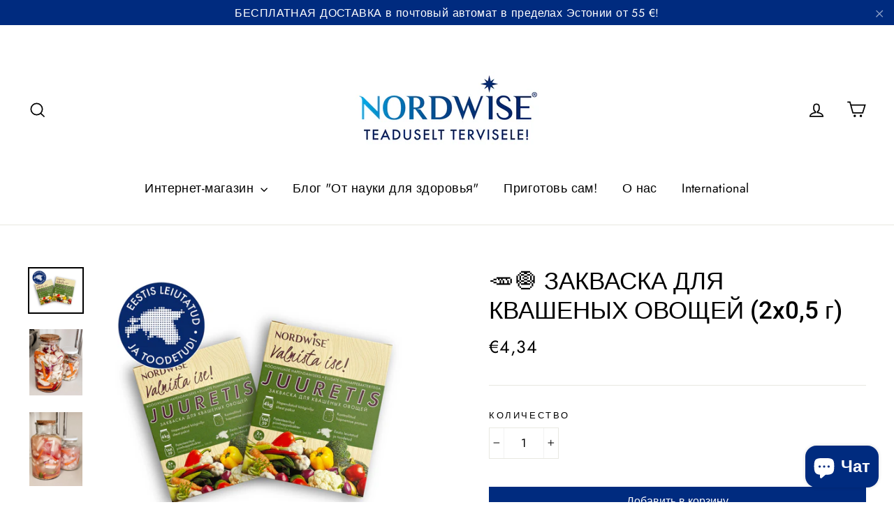

--- FILE ---
content_type: text/html; charset=utf-8
request_url: https://nordwise.eu/ru/products/juuretis-koogiviljade-hapendamiseks
body_size: 44596
content:
<!doctype html>
<html class="no-js" lang="ru">

<head>


<!-- Google Tag Manager -->
<script>(function(w,d,s,l,i){w[l]=w[l]||[];w[l].push({'gtm.start':
new Date().getTime(),event:'gtm.js'});var f=d.getElementsByTagName(s)[0],
j=d.createElement(s),dl=l!='dataLayer'?'&l='+l:'';j.async=true;j.src=
'https://www.googletagmanager.com/gtm.js?id='+i+dl;f.parentNode.insertBefore(j,f);
})(window,document,'script','dataLayer','GTM-PWTFHZT');</script>
<!-- End Google Tag Manager -->
  <script>
    window.dataLayer = window.dataLayer || [];
    function gtag() {
        dataLayer.push(arguments);
    }
    gtag("consent", "default", {
        ad_storage: "denied",
        ad_user_data: "denied", 
        ad_personalization: "denied",
        analytics_storage: "denied",
        functionality_storage: "denied",
        personalization_storage: "denied",
        security_storage: "granted",
        wait_for_update: 2000,
    });
    gtag("set", "ads_data_redaction", true);
    gtag("set", "url_passthrough", true);
</script>




<script type="text/javascript">
window.dataLayer = window.dataLayer || [];

window.appStart = function(){
  window.allPageHandle = function(){
    window.dataLayer.push({
      event: "ga4kit_info",
      contentGroup: "product",
      
        userType: "visitor",
      
    });
  };
  allPageHandle();



<script type="text/javascript">
window.dataLayer = window.dataLayer || [];

window.appStart = function(){
  window.productPageHandle = function(){

    var productName = "🥕🧅 ЗАКВАСКА ДЛЯ КВАШЕНЫХ ОВОЩЕЙ (2x0,5 г)";
    var productId = "6605501857880";
    var productPrice = "4,34";
    var productBrand = "Nordwise";
    var productCollection = "All";
    var productType = "Juuretis";
    var productSku = "4744780015071";
    var productVariantId = "39388408348760";
    var productVariantTitle = "Default Title";

    window.dataLayer.push({
      event: "productDetail",
      productId: productId,
      productName: productName,
      productPrice: productPrice,
      productBrand: productBrand,
      productCategory: productCollection,
      productType: productType,
      productSku: productSku,
      productVariantId: productVariantId,
      productVariantTitle: productVariantTitle,
      currency: "EUR",
    });
  };

  window.allPageHandle = function(){
    window.dataLayer.push({
      event: "ga4kit_info",
      contentGroup: "product",
      
        userType: "visitor",
      
    });
  };
  allPageHandle();
      
  
    productPageHandle();
  

}
appStart();
</script>
  

</script>
  
<meta property="og:image" content="https:" />
<meta property="og:image:type" content="image/png" />
<meta property="og:image:width" content="200" />
<meta property="og:image:height" content="200" />

  <!-- Load Facebook SDK for JavaScript -->
      <div id="fb-root"></div>
      <script>
        window.fbAsyncInit = function() {
          FB.init({
            xfbml            : true,
            version          : 'v6.0'
          });
        };

        (function(d, s, id) {
        var js, fjs = d.getElementsByTagName(s)[0];
        if (d.getElementById(id)) return;
        js = d.createElement(s); js.id = id;
        js.src = 'https://connect.facebook.net/en_US/sdk/xfbml.customerchat.js';
        fjs.parentNode.insertBefore(js, fjs);
      }(document, 'script', 'facebook-jssdk'));</script>

      <!-- Your customer chat code --><link rel="shortcut icon" href="//nordwise.eu/cdn/shop/files/Nordwise_logo_color_2000px_taht_32x32.png?v=1614359650" type="image/png" />
<title>
  🥕🧅 ЗАКВАСКА ДЛЯ КВАШЕНЫХ ОВОЩЕЙ (2x0,5 г)

&ndash; Nordwise

</title><meta name="description" content="KirjeldusУникальная закваска Nordwise® Lactobacillus plantarum TAK59 обеспечивает бактерии, необходимые для подкисления, которые помогают овощам правильно подкисляться, обеспечивая хорошее качество продукта. Закваска Nordwise® для квашеных овощей обеспечивает стабильный и правильный процесс ферментации за счет снижения"><meta property="og:site_name" content="Nordwise">
<meta property="og:url" content="https://nordwise.eu/ru/products/juuretis-koogiviljade-hapendamiseks">
<meta property="og:title" content="🥕🧅 ЗАКВАСКА ДЛЯ КВАШЕНЫХ ОВОЩЕЙ (2x0,5 г)">
<meta property="og:type" content="product">
<meta property="og:description" content="KirjeldusУникальная закваска Nordwise® Lactobacillus plantarum TAK59 обеспечивает бактерии, необходимые для подкисления, которые помогают овощам правильно подкисляться, обеспечивая хорошее качество продукта. Закваска Nordwise® для квашеных овощей обеспечивает стабильный и правильный процесс ферментации за счет снижения"><meta property="og:price:amount" content="4,34">
  <meta property="og:price:currency" content="EUR"><meta property="og:image" content="http://nordwise.eu/cdn/shop/products/koogiviljad_veebipoodi_1200x630.jpg?v=1620130537"><meta property="og:image" content="http://nordwise.eu/cdn/shop/products/koogiviljad_1200x630.jpg?v=1620130554"><meta property="og:image" content="http://nordwise.eu/cdn/shop/products/hapendatud-koogiviljad_1200x630.jpg?v=1620130554">
<meta property="og:image:secure_url" content="https://nordwise.eu/cdn/shop/products/koogiviljad_veebipoodi_1200x630.jpg?v=1620130537"><meta property="og:image:secure_url" content="https://nordwise.eu/cdn/shop/products/koogiviljad_1200x630.jpg?v=1620130554"><meta property="og:image:secure_url" content="https://nordwise.eu/cdn/shop/products/hapendatud-koogiviljad_1200x630.jpg?v=1620130554">
<meta name="twitter:site" content="@">
<meta name="twitter:card" content="summary_large_image">
<meta name="twitter:title" content="🥕🧅 ЗАКВАСКА ДЛЯ КВАШЕНЫХ ОВОЩЕЙ (2x0,5 г)">
<meta name="twitter:description" content="KirjeldusУникальная закваска Nordwise® Lactobacillus plantarum TAK59 обеспечивает бактерии, необходимые для подкисления, которые помогают овощам правильно подкисляться, обеспечивая хорошее качество продукта. Закваска Nordwise® для квашеных овощей обеспечивает стабильный и правильный процесс ферментации за счет снижения">
<style>
  @font-face {
  font-family: Roboto;
  font-weight: 500;
  font-style: normal;
  src: url("//nordwise.eu/cdn/fonts/roboto/roboto_n5.250d51708d76acbac296b0e21ede8f81de4e37aa.woff2") format("woff2"),
       url("//nordwise.eu/cdn/fonts/roboto/roboto_n5.535e8c56f4cbbdea416167af50ab0ff1360a3949.woff") format("woff");
}

  @font-face {
  font-family: Jost;
  font-weight: 400;
  font-style: normal;
  src: url("//nordwise.eu/cdn/fonts/jost/jost_n4.d47a1b6347ce4a4c9f437608011273009d91f2b7.woff2") format("woff2"),
       url("//nordwise.eu/cdn/fonts/jost/jost_n4.791c46290e672b3f85c3d1c651ef2efa3819eadd.woff") format("woff");
}


  @font-face {
  font-family: Jost;
  font-weight: 700;
  font-style: normal;
  src: url("//nordwise.eu/cdn/fonts/jost/jost_n7.921dc18c13fa0b0c94c5e2517ffe06139c3615a3.woff2") format("woff2"),
       url("//nordwise.eu/cdn/fonts/jost/jost_n7.cbfc16c98c1e195f46c536e775e4e959c5f2f22b.woff") format("woff");
}

  @font-face {
  font-family: Jost;
  font-weight: 400;
  font-style: italic;
  src: url("//nordwise.eu/cdn/fonts/jost/jost_i4.b690098389649750ada222b9763d55796c5283a5.woff2") format("woff2"),
       url("//nordwise.eu/cdn/fonts/jost/jost_i4.fd766415a47e50b9e391ae7ec04e2ae25e7e28b0.woff") format("woff");
}

  @font-face {
  font-family: Jost;
  font-weight: 700;
  font-style: italic;
  src: url("//nordwise.eu/cdn/fonts/jost/jost_i7.d8201b854e41e19d7ed9b1a31fe4fe71deea6d3f.woff2") format("woff2"),
       url("//nordwise.eu/cdn/fonts/jost/jost_i7.eae515c34e26b6c853efddc3fc0c552e0de63757.woff") format("woff");
}

</style>

  <link href="//nordwise.eu/cdn/shop/t/8/assets/theme.scss.css?v=33819011356696416661759259294" rel="stylesheet" type="text/css" media="all" />

  <script>
    document.documentElement.className = document.documentElement.className.replace('no-js', 'js');

    window.theme = window.theme || {};
    theme.strings = {
      addToCart: "Добавить в корзину",
      soldOut: "Продано",
      unavailable: "Недоступно",
      stockLabel: "[count] доступно",
      cartSavings: "Вы экономите [savings]",
      cartEmpty: "Корзина пуста.",
      cartTermsConfirmation: "Чтобы разместить заказ, вы должны согласиться с условиями обслуживания."
    };
    theme.settings = {
      cartType: "page",
      moneyFormat: "\u003cspan class=money\u003e€{{amount_with_comma_separator}}\u003c\/span\u003e",
      quickView: true,
      themeVersion: "3.3.0"
    };
  </script>

  <script>window.performance && window.performance.mark && window.performance.mark('shopify.content_for_header.start');</script><meta id="shopify-digital-wallet" name="shopify-digital-wallet" content="/5266309193/digital_wallets/dialog">
<link rel="alternate" hreflang="x-default" href="https://nordwise.eu/products/juuretis-koogiviljade-hapendamiseks">
<link rel="alternate" hreflang="et" href="https://nordwise.eu/products/juuretis-koogiviljade-hapendamiseks">
<link rel="alternate" hreflang="ru" href="https://nordwise.eu/ru/products/juuretis-koogiviljade-hapendamiseks">
<link rel="alternate" hreflang="de" href="https://nordwise.eu/de/products/juuretis-koogiviljade-hapendamiseks">
<link rel="alternate" hreflang="en" href="https://nordwise.eu/en/products/juuretis-koogiviljade-hapendamiseks">
<link rel="alternate" type="application/json+oembed" href="https://nordwise.eu/ru/products/juuretis-koogiviljade-hapendamiseks.oembed">
<script async="async" src="/checkouts/internal/preloads.js?locale=ru-EE"></script>
<script id="shopify-features" type="application/json">{"accessToken":"bb51ea2ccb94f7b9f588173c54a659cd","betas":["rich-media-storefront-analytics"],"domain":"nordwise.eu","predictiveSearch":true,"shopId":5266309193,"locale":"ru"}</script>
<script>var Shopify = Shopify || {};
Shopify.shop = "nordwise.myshopify.com";
Shopify.locale = "ru";
Shopify.currency = {"active":"EUR","rate":"1.0"};
Shopify.country = "EE";
Shopify.theme = {"name":"Motion NW","id":44160680009,"schema_name":"Motion","schema_version":"3.3.0","theme_store_id":847,"role":"main"};
Shopify.theme.handle = "null";
Shopify.theme.style = {"id":null,"handle":null};
Shopify.cdnHost = "nordwise.eu/cdn";
Shopify.routes = Shopify.routes || {};
Shopify.routes.root = "/ru/";</script>
<script type="module">!function(o){(o.Shopify=o.Shopify||{}).modules=!0}(window);</script>
<script>!function(o){function n(){var o=[];function n(){o.push(Array.prototype.slice.apply(arguments))}return n.q=o,n}var t=o.Shopify=o.Shopify||{};t.loadFeatures=n(),t.autoloadFeatures=n()}(window);</script>
<script id="shop-js-analytics" type="application/json">{"pageType":"product"}</script>
<script defer="defer" async type="module" src="//nordwise.eu/cdn/shopifycloud/shop-js/modules/v2/client.init-shop-cart-sync_bMa4EAn1.ru.esm.js"></script>
<script defer="defer" async type="module" src="//nordwise.eu/cdn/shopifycloud/shop-js/modules/v2/chunk.common_4RF3jtGH.esm.js"></script>
<script defer="defer" async type="module" src="//nordwise.eu/cdn/shopifycloud/shop-js/modules/v2/chunk.modal_CZ8DnfZh.esm.js"></script>
<script type="module">
  await import("//nordwise.eu/cdn/shopifycloud/shop-js/modules/v2/client.init-shop-cart-sync_bMa4EAn1.ru.esm.js");
await import("//nordwise.eu/cdn/shopifycloud/shop-js/modules/v2/chunk.common_4RF3jtGH.esm.js");
await import("//nordwise.eu/cdn/shopifycloud/shop-js/modules/v2/chunk.modal_CZ8DnfZh.esm.js");

  window.Shopify.SignInWithShop?.initShopCartSync?.({"fedCMEnabled":true,"windoidEnabled":true});

</script>
<script>(function() {
  var isLoaded = false;
  function asyncLoad() {
    if (isLoaded) return;
    isLoaded = true;
    var urls = ["https:\/\/sprt-mws-legacy-files.spur-i-t.com\/motivator\/source.js?mw_motivator_t=1664801304\u0026shop=nordwise.myshopify.com","https:\/\/swift.perfectapps.io\/store\/assets\/dist\/js\/main.min.js?v=1_1622115753\u0026shop=nordwise.myshopify.com"];
    for (var i = 0; i < urls.length; i++) {
      var s = document.createElement('script');
      s.type = 'text/javascript';
      s.async = true;
      s.src = urls[i];
      var x = document.getElementsByTagName('script')[0];
      x.parentNode.insertBefore(s, x);
    }
  };
  if(window.attachEvent) {
    window.attachEvent('onload', asyncLoad);
  } else {
    window.addEventListener('load', asyncLoad, false);
  }
})();</script>
<script id="__st">var __st={"a":5266309193,"offset":7200,"reqid":"30cbd690-baeb-4271-b06a-d72658a2875d-1769097538","pageurl":"nordwise.eu\/ru\/products\/juuretis-koogiviljade-hapendamiseks","u":"59905ef05d5d","p":"product","rtyp":"product","rid":6605501857880};</script>
<script>window.ShopifyPaypalV4VisibilityTracking = true;</script>
<script id="captcha-bootstrap">!function(){'use strict';const t='contact',e='account',n='new_comment',o=[[t,t],['blogs',n],['comments',n],[t,'customer']],c=[[e,'customer_login'],[e,'guest_login'],[e,'recover_customer_password'],[e,'create_customer']],r=t=>t.map((([t,e])=>`form[action*='/${t}']:not([data-nocaptcha='true']) input[name='form_type'][value='${e}']`)).join(','),a=t=>()=>t?[...document.querySelectorAll(t)].map((t=>t.form)):[];function s(){const t=[...o],e=r(t);return a(e)}const i='password',u='form_key',d=['recaptcha-v3-token','g-recaptcha-response','h-captcha-response',i],f=()=>{try{return window.sessionStorage}catch{return}},m='__shopify_v',_=t=>t.elements[u];function p(t,e,n=!1){try{const o=window.sessionStorage,c=JSON.parse(o.getItem(e)),{data:r}=function(t){const{data:e,action:n}=t;return t[m]||n?{data:e,action:n}:{data:t,action:n}}(c);for(const[e,n]of Object.entries(r))t.elements[e]&&(t.elements[e].value=n);n&&o.removeItem(e)}catch(o){console.error('form repopulation failed',{error:o})}}const l='form_type',E='cptcha';function T(t){t.dataset[E]=!0}const w=window,h=w.document,L='Shopify',v='ce_forms',y='captcha';let A=!1;((t,e)=>{const n=(g='f06e6c50-85a8-45c8-87d0-21a2b65856fe',I='https://cdn.shopify.com/shopifycloud/storefront-forms-hcaptcha/ce_storefront_forms_captcha_hcaptcha.v1.5.2.iife.js',D={infoText:'Защищено с помощью hCaptcha',privacyText:'Конфиденциальность',termsText:'Условия'},(t,e,n)=>{const o=w[L][v],c=o.bindForm;if(c)return c(t,g,e,D).then(n);var r;o.q.push([[t,g,e,D],n]),r=I,A||(h.body.append(Object.assign(h.createElement('script'),{id:'captcha-provider',async:!0,src:r})),A=!0)});var g,I,D;w[L]=w[L]||{},w[L][v]=w[L][v]||{},w[L][v].q=[],w[L][y]=w[L][y]||{},w[L][y].protect=function(t,e){n(t,void 0,e),T(t)},Object.freeze(w[L][y]),function(t,e,n,w,h,L){const[v,y,A,g]=function(t,e,n){const i=e?o:[],u=t?c:[],d=[...i,...u],f=r(d),m=r(i),_=r(d.filter((([t,e])=>n.includes(e))));return[a(f),a(m),a(_),s()]}(w,h,L),I=t=>{const e=t.target;return e instanceof HTMLFormElement?e:e&&e.form},D=t=>v().includes(t);t.addEventListener('submit',(t=>{const e=I(t);if(!e)return;const n=D(e)&&!e.dataset.hcaptchaBound&&!e.dataset.recaptchaBound,o=_(e),c=g().includes(e)&&(!o||!o.value);(n||c)&&t.preventDefault(),c&&!n&&(function(t){try{if(!f())return;!function(t){const e=f();if(!e)return;const n=_(t);if(!n)return;const o=n.value;o&&e.removeItem(o)}(t);const e=Array.from(Array(32),(()=>Math.random().toString(36)[2])).join('');!function(t,e){_(t)||t.append(Object.assign(document.createElement('input'),{type:'hidden',name:u})),t.elements[u].value=e}(t,e),function(t,e){const n=f();if(!n)return;const o=[...t.querySelectorAll(`input[type='${i}']`)].map((({name:t})=>t)),c=[...d,...o],r={};for(const[a,s]of new FormData(t).entries())c.includes(a)||(r[a]=s);n.setItem(e,JSON.stringify({[m]:1,action:t.action,data:r}))}(t,e)}catch(e){console.error('failed to persist form',e)}}(e),e.submit())}));const S=(t,e)=>{t&&!t.dataset[E]&&(n(t,e.some((e=>e===t))),T(t))};for(const o of['focusin','change'])t.addEventListener(o,(t=>{const e=I(t);D(e)&&S(e,y())}));const B=e.get('form_key'),M=e.get(l),P=B&&M;t.addEventListener('DOMContentLoaded',(()=>{const t=y();if(P)for(const e of t)e.elements[l].value===M&&p(e,B);[...new Set([...A(),...v().filter((t=>'true'===t.dataset.shopifyCaptcha))])].forEach((e=>S(e,t)))}))}(h,new URLSearchParams(w.location.search),n,t,e,['guest_login'])})(!0,!0)}();</script>
<script integrity="sha256-4kQ18oKyAcykRKYeNunJcIwy7WH5gtpwJnB7kiuLZ1E=" data-source-attribution="shopify.loadfeatures" defer="defer" src="//nordwise.eu/cdn/shopifycloud/storefront/assets/storefront/load_feature-a0a9edcb.js" crossorigin="anonymous"></script>
<script data-source-attribution="shopify.dynamic_checkout.dynamic.init">var Shopify=Shopify||{};Shopify.PaymentButton=Shopify.PaymentButton||{isStorefrontPortableWallets:!0,init:function(){window.Shopify.PaymentButton.init=function(){};var t=document.createElement("script");t.src="https://nordwise.eu/cdn/shopifycloud/portable-wallets/latest/portable-wallets.ru.js",t.type="module",document.head.appendChild(t)}};
</script>
<script data-source-attribution="shopify.dynamic_checkout.buyer_consent">
  function portableWalletsHideBuyerConsent(e){var t=document.getElementById("shopify-buyer-consent"),n=document.getElementById("shopify-subscription-policy-button");t&&n&&(t.classList.add("hidden"),t.setAttribute("aria-hidden","true"),n.removeEventListener("click",e))}function portableWalletsShowBuyerConsent(e){var t=document.getElementById("shopify-buyer-consent"),n=document.getElementById("shopify-subscription-policy-button");t&&n&&(t.classList.remove("hidden"),t.removeAttribute("aria-hidden"),n.addEventListener("click",e))}window.Shopify?.PaymentButton&&(window.Shopify.PaymentButton.hideBuyerConsent=portableWalletsHideBuyerConsent,window.Shopify.PaymentButton.showBuyerConsent=portableWalletsShowBuyerConsent);
</script>
<script data-source-attribution="shopify.dynamic_checkout.cart.bootstrap">document.addEventListener("DOMContentLoaded",(function(){function t(){return document.querySelector("shopify-accelerated-checkout-cart, shopify-accelerated-checkout")}if(t())Shopify.PaymentButton.init();else{new MutationObserver((function(e,n){t()&&(Shopify.PaymentButton.init(),n.disconnect())})).observe(document.body,{childList:!0,subtree:!0})}}));
</script>

<script>window.performance && window.performance.mark && window.performance.mark('shopify.content_for_header.end');</script>
<script type="text/javascript">window.moneyFormat = "<span class=money>€{{amount_with_comma_separator}}</span>";
  window.shopCurrency = "EUR";
  window.assetsUrl = '//nordwise.eu/cdn/shop/t/8/assets/';
</script>
<script>
  window.globoRelatedProductsConfig = {
    apiUrl: "https://related-products.globosoftware.net/v2/public/api",
    alternateApiUrl: "https://related-products.globosoftware.net/v2/public",
    shop: "nordwise.myshopify.com",
    shopNumber: 23061,
    domain: "nordwise.eu",
    customer:null,
    urls: {
      search: "\/ru\/search",
      collection: "\/ru\/collections",
    },
    page: 'product',
    translation: {"add_to_cart":"Lisa korvi","added_to_cart":"Lisatud korvi","add_selected_to_cart":"Lisa korvi","added_selected_to_cart":"Listud korvi","sale":"Soodus","total_price":"Summa:","this_item":"See ese:","sold_out":"V\u00e4lja m\u00fc\u00fcdud"},
    settings: {"redirect":true,"new_tab":false,"image_ratio":"250:250","carousel_autoplay":false,"carousel_items":6,"discount":{"enable":false,"condition":"any","type":"percentage","value":10}},
    manualRecommendations: {},
    boughtTogetherIds: {},
    trendingProducts: [6741213446232,4761608159320,4845159612504,6721489829976,6709156970584,4713463644248,1601384448073,1736907423817,4607028265048,1601375666249,6840435605592,6605501857880,4329897853016,4633908576344,4547210018904,4888676073560,4701158834264,4513771389016,4690189746264,4847888236632,4559722086488,4778188046424,4329872654424,6601842425944,2135474241609,6754387230808,6613349531736],
    productBoughtTogether: {"type":"product_bought_together","enable":false,"title":{"text":"Bought together","color":"#212121","fontSize":"25","align":"left"},"limit":10,"maxWidth":1170,"conditions":[{"id":"bought_together","name":"Bought together","status":1},{"id":"manual","name":"Manual","status":1},{"id":"vendor","name":"Same current product vendor","status":1,"type":"same"},{"id":"type","name":"Same current product type","position":3,"status":1,"type":"same"},{"id":"collection","name":"Same current product collection","status":1,"type":"same"},{"id":"tags","name":"Same current product tags","status":1,"type":"same"},{"id":"global","name":"Products Tagged By \"Recommendation\"","status":1}],"template":{"id":"2","elements":["price","addToCartBtn","variantSelector","saleLabel"],"productTitle":{"fontSize":"15","color":"#212121"},"productPrice":{"fontSize":"14","color":"#212121"},"productOldPrice":{"fontSize":16,"color":"#919191"},"button":{"fontSize":"14","color":"#ffffff","backgroundColor":"#212121"},"saleLabel":{"color":"#fff","backgroundColor":"#c00000"},"this_item":true},"random":false,"subtitle":{"text":null,"color":"#000000","fontSize":18},"selected":true,"discount":true},
    productRelated: {"type":"product_related","enable":false,"title":{"text":"Vaata lisaks","color":"#212121","fontSize":"25","align":"center"},"limit":5,"maxWidth":1170,"conditions":[{"id":"manual","name":"Manual","status":0},{"id":"bought_together","name":"Bought together","status":0},{"id":"vendor","name":"Same current product vendor","status":1,"type":"same"},{"id":"type","name":"Same current product type","position":3,"status":1,"type":"same"},{"id":"collection","name":"Same current product collection","status":1,"type":"same"},{"id":"tags","name":"Same current product tags","status":1,"type":"same"},{"id":"global","name":"Products Tagged By \"Recommendation\"","status":1}],"template":{"id":"1","elements":["price","addToCartBtn","variantSelector","saleLabel"],"productTitle":{"fontSize":"15","color":"#212121"},"productPrice":{"fontSize":"14","color":"#212121"},"productOldPrice":{"fontSize":16,"color":"#919191"},"button":{"fontSize":"14","color":"#ffffff","backgroundColor":"#212121"},"saleLabel":{"color":"#fff","backgroundColor":"#c00000"}},"random":true,"subtitle":{"text":null,"color":"#000000","fontSize":18},"selected":true,"discount":true},
    cart: {"type":"cart","enable":true,"title":{"text":"Sulle v\u00f5iks huvi pakkuda:","color":"#212121","fontSize":"20","align":"left"},"limit":5,"maxWidth":1170,"conditions":[{"id":"manual","name":"Manual","status":1},{"id":"bought_together","name":"Bought together","status":1},{"id":"tags","name":"Same current product tags","status":1,"type":"same"},{"id":"global","name":"Products Tagged By \"Recommendation\"","status":0}],"template":{"id":"1","elements":["price","addToCartBtn","variantSelector","saleLabel"],"productTitle":{"fontSize":"14","color":"#212121"},"productPrice":{"fontSize":"14","color":"#212121"},"productOldPrice":{"fontSize":16,"color":"#919191"},"button":{"fontSize":"15","color":"#ffffff","backgroundColor":"#212121"},"saleLabel":{"color":"#fff","backgroundColor":"#c00000"}},"random":false,"subtitle":{"text":null,"color":"#000000","fontSize":18},"selected":true,"discount":true},
    basis_collection_handle: 'globo_basis_collection',
    widgets: [],
    offers: [],
    view_name: 'globo.alsobought',
    cart_properties_name: '_bundle',
    upsell_properties_name: '_upsell_bundle',
    discounted_ids: [],
    discount_min_amount: 0,
    offerdiscounted_ids: [],
    offerdiscount_min_amount: 0,data: {
      ids: ["6605501857880"],
      vendors: ["Nordwise"],
      types: ["Juuretis"],
      tags: ["funktsionaalne","hapendamine","juuretis","köögivili","piimhappebakter","seedimine","taimne","vegan"],
      collections: []
    },product: {
        id: "6605501857880",
        title: "🥕🧅 ЗАКВАСКА ДЛЯ КВАШЕНЫХ ОВОЩЕЙ (2x0,5 г)",
        handle: "juuretis-koogiviljade-hapendamiseks",
        price: 434,
        compare_at_price: null,
        images: ["//nordwise.eu/cdn/shop/products/koogiviljad_veebipoodi.jpg?v=1620130537"],
        variants: [{"id":39388408348760,"title":"Default Title","option1":"Default Title","option2":null,"option3":null,"sku":"4744780015071","requires_shipping":true,"taxable":true,"featured_image":null,"available":true,"name":"🥕🧅 ЗАКВАСКА ДЛЯ КВАШЕНЫХ ОВОЩЕЙ (2x0,5 г)","public_title":null,"options":["Default Title"],"price":434,"weight":1,"compare_at_price":null,"inventory_management":"shopify","barcode":"","requires_selling_plan":false,"selling_plan_allocations":[]}],
        available: true,
        vendor: "Nordwise",
        product_type: "Juuretis",
        tags: ["funktsionaalne","hapendamine","juuretis","köögivili","piimhappebakter","seedimine","taimne","vegan"]
      },upselldatas:{},
    cartitems:[],
    no_image_url: "https://cdn.shopify.com/s/images/admin/no-image-large.gif"
  };
</script>
<script>globoRelatedProductsConfig.data.collections = globoRelatedProductsConfig.data.collections.concat(["all","nordwise-juuretised"]);globoRelatedProductsConfig.boughtTogetherIds[6605501857880] =false;
  
    globoRelatedProductsConfig.upselldatas[6605501857880] = {
      title: "🥕🧅 ЗАКВАСКА ДЛЯ КВАШЕНЫХ ОВОЩЕЙ (2x0,5 г)",
      collections :["all","nordwise-juuretised"],
      tags:["funktsionaalne","hapendamine","juuretis","köögivili","piimhappebakter","seedimine","taimne","vegan"],
      product_type:"Juuretis"};
</script><script defer src="//nordwise.eu/cdn/shop/t/8/assets/globo.alsobought.data.js?v=15438297266392056291600942289" type="text/javascript"></script>

<script defer src="//nordwise.eu/cdn/shop/t/8/assets/globo.alsobought.js?v=145962245595621300761637323805" type="text/javascript"></script>
<link rel="preload stylesheet" href="//nordwise.eu/cdn/shop/t/8/assets/globo.alsobought.css?v=170513543989558428251637323816" as="style">

  <!--[if lt IE 9]>
<script src="//cdnjs.cloudflare.com/ajax/libs/html5shiv/3.7.2/html5shiv.min.js" type="text/javascript"></script>
<![endif]-->
<!--[if (lte IE 9) ]><script src="//nordwise.eu/cdn/shop/t/8/assets/match-media.min.js?v=159635276924582161481551102503" type="text/javascript"></script><![endif]-->


  <script src="//code.jquery.com/jquery-3.1.0.min.js" type="text/javascript"></script>
  <script>theme.jQuery = jQuery;</script>

  
  <script src="//nordwise.eu/cdn/shop/t/8/assets/vendor.js" defer="defer"></script>



  

  
  <script src="//nordwise.eu/cdn/shop/t/8/assets/theme.js?v=170992915783289573221600942296" defer="defer"></script>


<!-- Global site tag (gtag.js) - Google Ads: 656527518 -->
<script async src="https://www.googletagmanager.com/gtag/js?id=AW-656527518"></script>
<script>
  window.dataLayer = window.dataLayer || [];
  function gtag(){dataLayer.push(arguments);}
  gtag('js', new Date());

  gtag('config', 'AW-656527518');
</script>

  


 <script>
 let ps_apiURI = "https://swift-api.perfectapps.io/api";
 let ps_storeUrl = "https://swift.perfectapps.io";
 let ps_productId = "6605501857880";
 </script> 
  
  


<script type="text/javascript">
window.dataLayer = window.dataLayer || [];
window.appStart = function(){
  window.productPageHandle = function(){
    var productName = "🥕🧅 ЗАКВАСКА ДЛЯ КВАШЕНЫХ ОВОЩЕЙ (2x0,5 г)";
    var productId = "6605501857880";
    var productPrice = "4,34";
    var productBrand = "Nordwise";
    var productCollection = "All";
    var productType = "Juuretis";
    var productSku = "4744780015071";
    var productVariantId = "39388408348760";
    var productVariantTitle = "Default Title";
    window.dataLayer.push({
      event: "view_item",
      item_id: productId,
      item_name	: productName,
      price: productPrice,
      item_brand: productBrand,
      item_category: productCollection,
      productType: productType,
      productSku: productSku,
      productVariantId: productVariantId,
      productVariantTitle: productVariantTitle,
      currency: "EUR",
    });
  };
  window.allPageHandle = function(){
    window.dataLayer.push({
      event: "ga4kit_info",
      contentGroup: "product",
      
        userType: "visitor",
      
    });
  };
  allPageHandle();
  
    productPageHandle();
  
}
appStart();
</script>
 <!-- BEGIN app block: shopify://apps/judge-me-reviews/blocks/judgeme_core/61ccd3b1-a9f2-4160-9fe9-4fec8413e5d8 --><!-- Start of Judge.me Core -->






<link rel="dns-prefetch" href="https://cdnwidget.judge.me">
<link rel="dns-prefetch" href="https://cdn.judge.me">
<link rel="dns-prefetch" href="https://cdn1.judge.me">
<link rel="dns-prefetch" href="https://api.judge.me">

<script data-cfasync='false' class='jdgm-settings-script'>window.jdgmSettings={"pagination":5,"disable_web_reviews":false,"badge_no_review_text":"Нет отзывов","badge_n_reviews_text":"{{ n }} отзыв/отзывов","badge_star_color":"#002A80","hide_badge_preview_if_no_reviews":true,"badge_hide_text":false,"enforce_center_preview_badge":false,"widget_title":"Отзывы клиентов","widget_open_form_text":"Написать отзыв","widget_close_form_text":"Отменить отзыв","widget_refresh_page_text":"Обновить страницу","widget_summary_text":"На основе {{ number_of_reviews }} отзыва/отзывов","widget_no_review_text":"Будьте первым, кто напишет отзыв","widget_name_field_text":"Отображаемое имя","widget_verified_name_field_text":"Проверенное имя (публичное)","widget_name_placeholder_text":"Отображаемое имя","widget_required_field_error_text":"Это поле обязательно для заполнения.","widget_email_field_text":"Адрес электронной почты","widget_verified_email_field_text":"Проверенный Email (личный, не может быть отредактирован)","widget_email_placeholder_text":"Ваш адрес электронной почты","widget_email_field_error_text":"Пожалуйста, введите действительный адрес электронной почты.","widget_rating_field_text":"Рейтинг","widget_review_title_field_text":"Заголовок отзыва","widget_review_title_placeholder_text":"Дайте заголовок вашему отзыву","widget_review_body_field_text":"Содержание отзыва","widget_review_body_placeholder_text":"Начните писать здесь...","widget_pictures_field_text":"Фото/Видео (по желанию)","widget_submit_review_text":"Отправить отзыв","widget_submit_verified_review_text":"Отправить проверенный отзыв","widget_submit_success_msg_with_auto_publish":"Спасибо! Пожалуйста, обновите страницу через несколько мгновений, чтобы увидеть ваш отзыв. Вы можете удалить или отредактировать ваш отзыв, войдя в \u003ca href='https://judge.me/login' target='_blank' rel='nofollow noopener'\u003eJudge.me\u003c/a\u003e","widget_submit_success_msg_no_auto_publish":"Спасибо! Ваш отзыв будет опубликован, как только его одобрит администратор магазина. Вы можете удалить или отредактировать ваш отзыв, войдя в \u003ca href='https://judge.me/login' target='_blank' rel='nofollow noopener'\u003eJudge.me\u003c/a\u003e","widget_show_default_reviews_out_of_total_text":"Показано {{ n_reviews_shown }} из {{ n_reviews }} отзывов.","widget_show_all_link_text":"Показать все","widget_show_less_link_text":"Показать меньше","widget_author_said_text":"{{ reviewer_name }} сказал:","widget_days_text":"{{ n }} дней назад","widget_weeks_text":"{{ n }} неделю/недель назад","widget_months_text":"{{ n }} месяц/месяцев назад","widget_years_text":"{{ n }} год/лет назад","widget_yesterday_text":"Вчера","widget_today_text":"Сегодня","widget_replied_text":"\u003e\u003e {{ shop_name }} ответил:","widget_read_more_text":"Читать далее","widget_reviewer_name_as_initial":"","widget_rating_filter_color":"#fbcd0a","widget_rating_filter_see_all_text":"Смотреть все отзывы","widget_sorting_most_recent_text":"Самые новые","widget_sorting_highest_rating_text":"Самый высокий рейтинг","widget_sorting_lowest_rating_text":"Самый низкий рейтинг","widget_sorting_with_pictures_text":"Только с фото","widget_sorting_most_helpful_text":"Самые полезные","widget_open_question_form_text":"Задать вопрос","widget_reviews_subtab_text":"Отзывы","widget_questions_subtab_text":"Вопросы","widget_question_label_text":"Вопрос","widget_answer_label_text":"Ответ","widget_question_placeholder_text":"Напишите ваш вопрос здесь","widget_submit_question_text":"Отправить вопрос","widget_question_submit_success_text":"Спасибо за ваш вопрос! Мы уведомим вас, как только на него ответят.","widget_star_color":"#002A80","verified_badge_text":"Проверено","verified_badge_bg_color":"","verified_badge_text_color":"","verified_badge_placement":"left-of-reviewer-name","widget_review_max_height":"","widget_hide_border":false,"widget_social_share":false,"widget_thumb":false,"widget_review_location_show":false,"widget_location_format":"","all_reviews_include_out_of_store_products":true,"all_reviews_out_of_store_text":"(вне магазина)","all_reviews_pagination":100,"all_reviews_product_name_prefix_text":"о","enable_review_pictures":false,"enable_question_anwser":false,"widget_theme":"default","review_date_format":"dd/mm/yyyy","default_sort_method":"most-recent","widget_product_reviews_subtab_text":"Отзывы о продукте","widget_shop_reviews_subtab_text":"Отзывы о магазине","widget_other_products_reviews_text":"Отзывы для других продуктов","widget_store_reviews_subtab_text":"Отзывы о магазине","widget_no_store_reviews_text":"Этот магазин еще не получил отзывов","widget_web_restriction_product_reviews_text":"Этот продукт еще не получил отзывов","widget_no_items_text":"Ничего не найдено","widget_show_more_text":"Показать больше","widget_write_a_store_review_text":"Написать отзыв о магазине","widget_other_languages_heading":"Отзывы на других языках","widget_translate_review_text":"Перевести отзыв на {{ language }}","widget_translating_review_text":"Перевод...","widget_show_original_translation_text":"Показать оригинал ({{ language }})","widget_translate_review_failed_text":"Не удалось перевести отзыв.","widget_translate_review_retry_text":"Повторить","widget_translate_review_try_again_later_text":"Попробуйте позже","show_product_url_for_grouped_product":false,"widget_sorting_pictures_first_text":"Сначала фото","show_pictures_on_all_rev_page_mobile":false,"show_pictures_on_all_rev_page_desktop":false,"floating_tab_hide_mobile_install_preference":false,"floating_tab_button_name":"★ Отзывы","floating_tab_title":"Позвольте клиентам говорить за нас","floating_tab_button_color":"","floating_tab_button_background_color":"","floating_tab_url":"","floating_tab_url_enabled":false,"floating_tab_tab_style":"text","all_reviews_text_badge_text":"Клиенты оценивают нас на {{ shop.metafields.judgeme.all_reviews_rating | round: 1 }}/5 на основе {{ shop.metafields.judgeme.all_reviews_count }} отзывов.","all_reviews_text_badge_text_branded_style":"{{ shop.metafields.judgeme.all_reviews_rating | round: 1 }} из 5 звезд на основе {{ shop.metafields.judgeme.all_reviews_count }} отзывов","is_all_reviews_text_badge_a_link":false,"show_stars_for_all_reviews_text_badge":false,"all_reviews_text_badge_url":"","all_reviews_text_style":"branded","all_reviews_text_color_style":"judgeme_brand_color","all_reviews_text_color":"#108474","all_reviews_text_show_jm_brand":true,"featured_carousel_show_header":true,"featured_carousel_title":"Позвольте клиентам говорить за нас","testimonials_carousel_title":"Клиенты говорят о нас","videos_carousel_title":"Реальные истории клиентов","cards_carousel_title":"Клиенты говорят о нас","featured_carousel_count_text":"из {{ n }} отзывов","featured_carousel_add_link_to_all_reviews_page":false,"featured_carousel_url":"","featured_carousel_show_images":true,"featured_carousel_autoslide_interval":5,"featured_carousel_arrows_on_the_sides":true,"featured_carousel_height":250,"featured_carousel_width":80,"featured_carousel_image_size":0,"featured_carousel_image_height":250,"featured_carousel_arrow_color":"#D0DDF7","verified_count_badge_style":"branded","verified_count_badge_orientation":"horizontal","verified_count_badge_color_style":"judgeme_brand_color","verified_count_badge_color":"#108474","is_verified_count_badge_a_link":false,"verified_count_badge_url":"","verified_count_badge_show_jm_brand":true,"widget_rating_preset_default":5,"widget_first_sub_tab":"product-reviews","widget_show_histogram":true,"widget_histogram_use_custom_color":false,"widget_pagination_use_custom_color":false,"widget_star_use_custom_color":false,"widget_verified_badge_use_custom_color":false,"widget_write_review_use_custom_color":false,"picture_reminder_submit_button":"Загрузить фотографии","enable_review_videos":false,"mute_video_by_default":false,"widget_sorting_videos_first_text":"Сначала видео","widget_review_pending_text":"На рассмотрении","featured_carousel_items_for_large_screen":3,"social_share_options_order":"Facebook,Twitter","remove_microdata_snippet":false,"disable_json_ld":false,"enable_json_ld_products":false,"preview_badge_show_question_text":false,"preview_badge_no_question_text":"Нет вопросов","preview_badge_n_question_text":"{{ number_of_questions }} вопрос/вопросов","qa_badge_show_icon":false,"qa_badge_position":"same-row","remove_judgeme_branding":false,"widget_add_search_bar":false,"widget_search_bar_placeholder":"Поиск","widget_sorting_verified_only_text":"Только проверенные","featured_carousel_theme":"card","featured_carousel_show_rating":true,"featured_carousel_show_title":true,"featured_carousel_show_body":true,"featured_carousel_show_date":true,"featured_carousel_show_reviewer":true,"featured_carousel_show_product":false,"featured_carousel_header_background_color":"#108474","featured_carousel_header_text_color":"#ffffff","featured_carousel_name_product_separator":"reviewed","featured_carousel_full_star_background":"#002A80","featured_carousel_empty_star_background":"#D0DDF7","featured_carousel_vertical_theme_background":"#f9fafb","featured_carousel_verified_badge_enable":false,"featured_carousel_verified_badge_color":"#002A80","featured_carousel_border_style":"round","featured_carousel_review_line_length_limit":3,"featured_carousel_more_reviews_button_text":"Читать больше отзывов","featured_carousel_view_product_button_text":"Просмотреть продукт","all_reviews_page_load_reviews_on":"scroll","all_reviews_page_load_more_text":"Загрузить больше отзывов","disable_fb_tab_reviews":false,"enable_ajax_cdn_cache":false,"widget_advanced_speed_features":5,"widget_public_name_text":"отображается публично как","default_reviewer_name":"John Smith","default_reviewer_name_has_non_latin":true,"widget_reviewer_anonymous":"Анонимно","medals_widget_title":"Медали отзывов Judge.me","medals_widget_background_color":"#f9fafb","medals_widget_position":"footer_all_pages","medals_widget_border_color":"#f9fafb","medals_widget_verified_text_position":"left","medals_widget_use_monochromatic_version":false,"medals_widget_elements_color":"#108474","show_reviewer_avatar":true,"widget_invalid_yt_video_url_error_text":"Не является URL-адресом видео YouTube","widget_max_length_field_error_text":"Пожалуйста, введите не более {0} символов.","widget_show_country_flag":false,"widget_show_collected_via_shop_app":true,"widget_verified_by_shop_badge_style":"light","widget_verified_by_shop_text":"Проверено магазином","widget_show_photo_gallery":false,"widget_load_with_code_splitting":true,"widget_ugc_install_preference":false,"widget_ugc_title":"Сделано нами, Опубликовано вами","widget_ugc_subtitle":"Отметьте нас, чтобы увидеть вашу фотографию на нашей странице","widget_ugc_arrows_color":"#ffffff","widget_ugc_primary_button_text":"Купить сейчас","widget_ugc_primary_button_background_color":"#108474","widget_ugc_primary_button_text_color":"#ffffff","widget_ugc_primary_button_border_width":"0","widget_ugc_primary_button_border_style":"none","widget_ugc_primary_button_border_color":"#108474","widget_ugc_primary_button_border_radius":"25","widget_ugc_secondary_button_text":"Загрузить еще","widget_ugc_secondary_button_background_color":"#ffffff","widget_ugc_secondary_button_text_color":"#108474","widget_ugc_secondary_button_border_width":"2","widget_ugc_secondary_button_border_style":"solid","widget_ugc_secondary_button_border_color":"#108474","widget_ugc_secondary_button_border_radius":"25","widget_ugc_reviews_button_text":"Просмотреть отзывы","widget_ugc_reviews_button_background_color":"#ffffff","widget_ugc_reviews_button_text_color":"#108474","widget_ugc_reviews_button_border_width":"2","widget_ugc_reviews_button_border_style":"solid","widget_ugc_reviews_button_border_color":"#108474","widget_ugc_reviews_button_border_radius":"25","widget_ugc_reviews_button_link_to":"judgeme-reviews-page","widget_ugc_show_post_date":true,"widget_ugc_max_width":"800","widget_rating_metafield_value_type":true,"widget_primary_color":"#002A80","widget_enable_secondary_color":false,"widget_secondary_color":"#edf5f5","widget_summary_average_rating_text":"{{ average_rating }} из 5","widget_media_grid_title":"Фото и видео клиентов","widget_media_grid_see_more_text":"Смотреть больше","widget_round_style":false,"widget_show_product_medals":false,"widget_verified_by_judgeme_text":"Проверено Judge.me","widget_show_store_medals":true,"widget_verified_by_judgeme_text_in_store_medals":"Проверено Judge.me","widget_media_field_exceed_quantity_message":"Извините, мы можем принять только {{ max_media }} для одного отзыва.","widget_media_field_exceed_limit_message":"{{ file_name }} слишком большой, пожалуйста, выберите {{ media_type }} меньше {{ size_limit }}МБ.","widget_review_submitted_text":"Отзыв отправлен!","widget_question_submitted_text":"Вопрос отправлен!","widget_close_form_text_question":"Отмена","widget_write_your_answer_here_text":"Напишите ваш ответ здесь","widget_enabled_branded_link":true,"widget_show_collected_by_judgeme":false,"widget_reviewer_name_color":"","widget_write_review_text_color":"","widget_write_review_bg_color":"","widget_collected_by_judgeme_text":"собрано Judge.me","widget_pagination_type":"standard","widget_load_more_text":"Загрузить больше","widget_load_more_color":"#108474","widget_full_review_text":"Полный отзыв","widget_read_more_reviews_text":"Читать больше отзывов","widget_read_questions_text":"Читать вопросы","widget_questions_and_answers_text":"Вопросы и ответы","widget_verified_by_text":"Проверено","widget_verified_text":"Проверено","widget_number_of_reviews_text":"{{ number_of_reviews }} отзывов","widget_back_button_text":"Назад","widget_next_button_text":"Далее","widget_custom_forms_filter_button":"Фильтры","custom_forms_style":"horizontal","widget_show_review_information":true,"how_reviews_are_collected":"Как собираются отзывы?","widget_show_review_keywords":false,"widget_gdpr_statement":"Как мы используем ваши данные: Мы свяжемся с вами только по поводу оставленного вами отзыва, и только при необходимости. Отправляя свой отзыв, вы соглашаетесь с \u003ca href='https://judge.me/terms' target='_blank' rel='nofollow noopener'\u003eусловиями\u003c/a\u003e, \u003ca href='https://judge.me/privacy' target='_blank' rel='nofollow noopener'\u003eполитикой конфиденциальности\u003c/a\u003e и \u003ca href='https://judge.me/content-policy' target='_blank' rel='nofollow noopener'\u003eполитикой содержания\u003c/a\u003e Judge.me.","widget_multilingual_sorting_enabled":false,"widget_translate_review_content_enabled":false,"widget_translate_review_content_method":"manual","popup_widget_review_selection":"automatically_with_pictures","popup_widget_round_border_style":true,"popup_widget_show_title":true,"popup_widget_show_body":true,"popup_widget_show_reviewer":false,"popup_widget_show_product":true,"popup_widget_show_pictures":true,"popup_widget_use_review_picture":true,"popup_widget_show_on_home_page":true,"popup_widget_show_on_product_page":true,"popup_widget_show_on_collection_page":true,"popup_widget_show_on_cart_page":true,"popup_widget_position":"bottom_left","popup_widget_first_review_delay":5,"popup_widget_duration":5,"popup_widget_interval":5,"popup_widget_review_count":5,"popup_widget_hide_on_mobile":true,"review_snippet_widget_round_border_style":true,"review_snippet_widget_card_color":"#FFFFFF","review_snippet_widget_slider_arrows_background_color":"#FFFFFF","review_snippet_widget_slider_arrows_color":"#000000","review_snippet_widget_star_color":"#108474","show_product_variant":false,"all_reviews_product_variant_label_text":"Вариант: ","widget_show_verified_branding":false,"widget_ai_summary_title":"Покупатели говорят","widget_ai_summary_disclaimer":"Обзор отзывов на основе искусственного интеллекта на основе последних отзывов клиентов","widget_show_ai_summary":false,"widget_show_ai_summary_bg":false,"widget_show_review_title_input":true,"redirect_reviewers_invited_via_email":"external_form","request_store_review_after_product_review":false,"request_review_other_products_in_order":false,"review_form_color_scheme":"default","review_form_corner_style":"square","review_form_star_color":{},"review_form_text_color":"#333333","review_form_background_color":"#ffffff","review_form_field_background_color":"#fafafa","review_form_button_color":{},"review_form_button_text_color":"#ffffff","review_form_modal_overlay_color":"#000000","review_content_screen_title_text":"Как бы вы оценили этот продукт?","review_content_introduction_text":"Мы будем рады, если вы поделитесь своими впечатлениями.","store_review_form_title_text":"Как бы вы оценили этот магазин?","store_review_form_introduction_text":"Мы будем рады, если вы поделитесь своими впечатлениями.","show_review_guidance_text":true,"one_star_review_guidance_text":"Плохо","five_star_review_guidance_text":"Отлично","customer_information_screen_title_text":"О вас","customer_information_introduction_text":"Пожалуйста, расскажите нам больше о себе.","custom_questions_screen_title_text":"Ваш опыт более подробно","custom_questions_introduction_text":"Вот несколько вопросов, которые помогут нам лучше понять ваш опыт.","review_submitted_screen_title_text":"Спасибо за ваш отзыв!","review_submitted_screen_thank_you_text":"Мы обрабатываем его, и он скоро появится в магазине.","review_submitted_screen_email_verification_text":"Пожалуйста, подтвердите ваш email, перейдя по ссылке, которую мы только что отправили. Это помогает нам поддерживать подлинность отзывов.","review_submitted_request_store_review_text":"Хотели бы вы поделиться с нами своим опытом покупок?","review_submitted_review_other_products_text":"Хотели бы вы оценить эти товары?","store_review_screen_title_text":"Хотели бы вы поделиться своим опытом покупок с нами?","store_review_introduction_text":"Мы ценим ваши отзывы и используем их для улучшения. Пожалуйста, поделитесь любыми мыслями или предложениями.","reviewer_media_screen_title_picture_text":"Поделиться фото","reviewer_media_introduction_picture_text":"Загрузите фото, чтобы подтвердить свой отзыв.","reviewer_media_screen_title_video_text":"Поделиться видео","reviewer_media_introduction_video_text":"Загрузите видео, чтобы подтвердить свой отзыв.","reviewer_media_screen_title_picture_or_video_text":"Поделиться фото или видео","reviewer_media_introduction_picture_or_video_text":"Загрузите фото или видео, чтобы подтвердить свой отзыв.","reviewer_media_youtube_url_text":"Вставьте сюда свой Youtube URL","advanced_settings_next_step_button_text":"Далее","advanced_settings_close_review_button_text":"Закрыть","modal_write_review_flow":false,"write_review_flow_required_text":"Обязательно","write_review_flow_privacy_message_text":"Мы ценим вашу конфиденциальность.","write_review_flow_anonymous_text":"Анонимный отзыв","write_review_flow_visibility_text":"Это не будет видно другим клиентам.","write_review_flow_multiple_selection_help_text":"Выберите сколько хотите","write_review_flow_single_selection_help_text":"Выберите один вариант","write_review_flow_required_field_error_text":"Это поле обязательно","write_review_flow_invalid_email_error_text":"Введите действительный адрес электронной почты","write_review_flow_max_length_error_text":"Макс. {{ max_length }} символов.","write_review_flow_media_upload_text":"\u003cb\u003eНажмите, чтобы загрузить\u003c/b\u003e или перетащите и опустите","write_review_flow_gdpr_statement":"Мы свяжемся с вами только по поводу вашего отзыва, если это необходимо. Отправляя отзыв, вы соглашаетесь с нашими \u003ca href='https://judge.me/terms' target='_blank' rel='nofollow noopener'\u003eусловиями использования\u003c/a\u003e и \u003ca href='https://judge.me/privacy' target='_blank' rel='nofollow noopener'\u003eполитикой конфиденциальности\u003c/a\u003e.","rating_only_reviews_enabled":false,"show_negative_reviews_help_screen":false,"new_review_flow_help_screen_rating_threshold":3,"negative_review_resolution_screen_title_text":"Расскажите нам больше","negative_review_resolution_text":"Ваш опыт важен для нас. Если у вас возникли проблемы с покупкой, мы готовы помочь. Не стесняйтесь обращаться к нам, мы будем рады получить возможность исправить ситуацию.","negative_review_resolution_button_text":"Свяжитесь с нами","negative_review_resolution_proceed_with_review_text":"Оставить отзыв","negative_review_resolution_subject":"Проблема с покупкой в {{ shop_name }}.{{ order_name }}","preview_badge_collection_page_install_status":false,"widget_review_custom_css":"","preview_badge_custom_css":"","preview_badge_stars_count":"5-stars","featured_carousel_custom_css":"","floating_tab_custom_css":"","all_reviews_widget_custom_css":"","medals_widget_custom_css":"","verified_badge_custom_css":"","all_reviews_text_custom_css":"","transparency_badges_collected_via_store_invite":false,"transparency_badges_from_another_provider":false,"transparency_badges_collected_from_store_visitor":false,"transparency_badges_collected_by_verified_review_provider":false,"transparency_badges_earned_reward":false,"transparency_badges_collected_via_store_invite_text":"Отзывы собраны через приглашение в магазин","transparency_badges_from_another_provider_text":"Отзывы собраны от другого поставщика","transparency_badges_collected_from_store_visitor_text":"Отзывы собраны от посетителя магазина","transparency_badges_written_in_google_text":"Отзыв написан в Google","transparency_badges_written_in_etsy_text":"Отзыв написан в Etsy","transparency_badges_written_in_shop_app_text":"Отзыв написан в Shop App","transparency_badges_earned_reward_text":"Отзыв получил награду за будущий заказ","product_review_widget_per_page":10,"widget_store_review_label_text":"Отзыв магазина","checkout_comment_extension_title_on_product_page":"Customer Comments","checkout_comment_extension_num_latest_comment_show":5,"checkout_comment_extension_format":"name_and_timestamp","checkout_comment_customer_name":"last_initial","checkout_comment_comment_notification":true,"preview_badge_collection_page_install_preference":false,"preview_badge_home_page_install_preference":false,"preview_badge_product_page_install_preference":false,"review_widget_install_preference":"","review_carousel_install_preference":false,"floating_reviews_tab_install_preference":"none","verified_reviews_count_badge_install_preference":false,"all_reviews_text_install_preference":false,"review_widget_best_location":false,"judgeme_medals_install_preference":false,"review_widget_revamp_enabled":false,"review_widget_qna_enabled":false,"review_widget_header_theme":"minimal","review_widget_widget_title_enabled":true,"review_widget_header_text_size":"medium","review_widget_header_text_weight":"regular","review_widget_average_rating_style":"compact","review_widget_bar_chart_enabled":true,"review_widget_bar_chart_type":"numbers","review_widget_bar_chart_style":"standard","review_widget_expanded_media_gallery_enabled":false,"review_widget_reviews_section_theme":"standard","review_widget_image_style":"thumbnails","review_widget_review_image_ratio":"square","review_widget_stars_size":"medium","review_widget_verified_badge":"standard_text","review_widget_review_title_text_size":"medium","review_widget_review_text_size":"medium","review_widget_review_text_length":"medium","review_widget_number_of_columns_desktop":3,"review_widget_carousel_transition_speed":5,"review_widget_custom_questions_answers_display":"always","review_widget_button_text_color":"#FFFFFF","review_widget_text_color":"#000000","review_widget_lighter_text_color":"#7B7B7B","review_widget_corner_styling":"soft","review_widget_review_word_singular":"отзыв","review_widget_review_word_plural":"отзывы","review_widget_voting_label":"Полезно?","review_widget_shop_reply_label":"Ответ от {{ shop_name }}:","review_widget_filters_title":"Фильтры","qna_widget_question_word_singular":"Вопрос","qna_widget_question_word_plural":"Вопросы","qna_widget_answer_reply_label":"Ответ от {{ answerer_name }}:","qna_content_screen_title_text":"Вопрос о этом продукте","qna_widget_question_required_field_error_text":"Пожалуйста, введите ваш вопрос.","qna_widget_flow_gdpr_statement":"Мы свяжемся с вами только по поводу вашего вопроса, если это необходимо. Отправляя ваш вопрос, вы соглашаетесь с нашими \u003ca href='https://judge.me/terms' target='_blank' rel='nofollow noopener'\u003eусловиями использования\u003c/a\u003e и \u003ca href='https://judge.me/privacy' target='_blank' rel='nofollow noopener'\u003eполитикой конфиденциальности\u003c/a\u003e.","qna_widget_question_submitted_text":"Спасибо за ваш вопрос!","qna_widget_close_form_text_question":"Закрыть","qna_widget_question_submit_success_text":"Мы сообщим вам по электронной почте, когда ответим на ваш вопрос.","all_reviews_widget_v2025_enabled":false,"all_reviews_widget_v2025_header_theme":"default","all_reviews_widget_v2025_widget_title_enabled":true,"all_reviews_widget_v2025_header_text_size":"medium","all_reviews_widget_v2025_header_text_weight":"regular","all_reviews_widget_v2025_average_rating_style":"compact","all_reviews_widget_v2025_bar_chart_enabled":true,"all_reviews_widget_v2025_bar_chart_type":"numbers","all_reviews_widget_v2025_bar_chart_style":"standard","all_reviews_widget_v2025_expanded_media_gallery_enabled":false,"all_reviews_widget_v2025_show_store_medals":true,"all_reviews_widget_v2025_show_photo_gallery":true,"all_reviews_widget_v2025_show_review_keywords":false,"all_reviews_widget_v2025_show_ai_summary":false,"all_reviews_widget_v2025_show_ai_summary_bg":false,"all_reviews_widget_v2025_add_search_bar":false,"all_reviews_widget_v2025_default_sort_method":"most-recent","all_reviews_widget_v2025_reviews_per_page":10,"all_reviews_widget_v2025_reviews_section_theme":"default","all_reviews_widget_v2025_image_style":"thumbnails","all_reviews_widget_v2025_review_image_ratio":"square","all_reviews_widget_v2025_stars_size":"medium","all_reviews_widget_v2025_verified_badge":"bold_badge","all_reviews_widget_v2025_review_title_text_size":"medium","all_reviews_widget_v2025_review_text_size":"medium","all_reviews_widget_v2025_review_text_length":"medium","all_reviews_widget_v2025_number_of_columns_desktop":3,"all_reviews_widget_v2025_carousel_transition_speed":5,"all_reviews_widget_v2025_custom_questions_answers_display":"always","all_reviews_widget_v2025_show_product_variant":false,"all_reviews_widget_v2025_show_reviewer_avatar":true,"all_reviews_widget_v2025_reviewer_name_as_initial":"","all_reviews_widget_v2025_review_location_show":false,"all_reviews_widget_v2025_location_format":"","all_reviews_widget_v2025_show_country_flag":false,"all_reviews_widget_v2025_verified_by_shop_badge_style":"light","all_reviews_widget_v2025_social_share":false,"all_reviews_widget_v2025_social_share_options_order":"Facebook,Twitter,LinkedIn,Pinterest","all_reviews_widget_v2025_pagination_type":"standard","all_reviews_widget_v2025_button_text_color":"#FFFFFF","all_reviews_widget_v2025_text_color":"#000000","all_reviews_widget_v2025_lighter_text_color":"#7B7B7B","all_reviews_widget_v2025_corner_styling":"soft","all_reviews_widget_v2025_title":"Отзывы клиентов","all_reviews_widget_v2025_ai_summary_title":"Покупатели говорят об этом магазине","all_reviews_widget_v2025_no_review_text":"Будьте первым, кто напишет отзыв","platform":"shopify","branding_url":"https://app.judge.me/reviews","branding_text":"Toetab Judge.me","locale":"ru","reply_name":"Nordwise","widget_version":"3.0","footer":true,"autopublish":false,"review_dates":true,"enable_custom_form":false,"shop_locale":"et","enable_multi_locales_translations":true,"show_review_title_input":true,"review_verification_email_status":"always","can_be_branded":false,"reply_name_text":"Nordwise®"};</script> <style class='jdgm-settings-style'>﻿.jdgm-xx{left:0}:root{--jdgm-primary-color: #002A80;--jdgm-secondary-color: rgba(0,42,128,0.1);--jdgm-star-color: #002A80;--jdgm-write-review-text-color: white;--jdgm-write-review-bg-color: #002A80;--jdgm-paginate-color: #002A80;--jdgm-border-radius: 0;--jdgm-reviewer-name-color: #002A80}.jdgm-histogram__bar-content{background-color:#002A80}.jdgm-rev[data-verified-buyer=true] .jdgm-rev__icon.jdgm-rev__icon:after,.jdgm-rev__buyer-badge.jdgm-rev__buyer-badge{color:white;background-color:#002A80}.jdgm-review-widget--small .jdgm-gallery.jdgm-gallery .jdgm-gallery__thumbnail-link:nth-child(8) .jdgm-gallery__thumbnail-wrapper.jdgm-gallery__thumbnail-wrapper:before{content:"Смотреть больше"}@media only screen and (min-width: 768px){.jdgm-gallery.jdgm-gallery .jdgm-gallery__thumbnail-link:nth-child(8) .jdgm-gallery__thumbnail-wrapper.jdgm-gallery__thumbnail-wrapper:before{content:"Смотреть больше"}}.jdgm-preview-badge .jdgm-star.jdgm-star{color:#002A80}.jdgm-prev-badge[data-average-rating='0.00']{display:none !important}.jdgm-author-all-initials{display:none !important}.jdgm-author-last-initial{display:none !important}.jdgm-rev-widg__title{visibility:hidden}.jdgm-rev-widg__summary-text{visibility:hidden}.jdgm-prev-badge__text{visibility:hidden}.jdgm-rev__prod-link-prefix:before{content:'о'}.jdgm-rev__variant-label:before{content:'Вариант: '}.jdgm-rev__out-of-store-text:before{content:'(вне магазина)'}@media only screen and (min-width: 768px){.jdgm-rev__pics .jdgm-rev_all-rev-page-picture-separator,.jdgm-rev__pics .jdgm-rev__product-picture{display:none}}@media only screen and (max-width: 768px){.jdgm-rev__pics .jdgm-rev_all-rev-page-picture-separator,.jdgm-rev__pics .jdgm-rev__product-picture{display:none}}.jdgm-preview-badge[data-template="product"]{display:none !important}.jdgm-preview-badge[data-template="collection"]{display:none !important}.jdgm-preview-badge[data-template="index"]{display:none !important}.jdgm-review-widget[data-from-snippet="true"]{display:none !important}.jdgm-verified-count-badget[data-from-snippet="true"]{display:none !important}.jdgm-carousel-wrapper[data-from-snippet="true"]{display:none !important}.jdgm-all-reviews-text[data-from-snippet="true"]{display:none !important}.jdgm-medals-section[data-from-snippet="true"]{display:none !important}.jdgm-ugc-media-wrapper[data-from-snippet="true"]{display:none !important}.jdgm-rev__transparency-badge[data-badge-type="review_collected_via_store_invitation"]{display:none !important}.jdgm-rev__transparency-badge[data-badge-type="review_collected_from_another_provider"]{display:none !important}.jdgm-rev__transparency-badge[data-badge-type="review_collected_from_store_visitor"]{display:none !important}.jdgm-rev__transparency-badge[data-badge-type="review_written_in_etsy"]{display:none !important}.jdgm-rev__transparency-badge[data-badge-type="review_written_in_google_business"]{display:none !important}.jdgm-rev__transparency-badge[data-badge-type="review_written_in_shop_app"]{display:none !important}.jdgm-rev__transparency-badge[data-badge-type="review_earned_for_future_purchase"]{display:none !important}.jdgm-review-snippet-widget .jdgm-rev-snippet-widget__cards-container .jdgm-rev-snippet-card{border-radius:8px;background:#fff}.jdgm-review-snippet-widget .jdgm-rev-snippet-widget__cards-container .jdgm-rev-snippet-card__rev-rating .jdgm-star{color:#108474}.jdgm-review-snippet-widget .jdgm-rev-snippet-widget__prev-btn,.jdgm-review-snippet-widget .jdgm-rev-snippet-widget__next-btn{border-radius:50%;background:#fff}.jdgm-review-snippet-widget .jdgm-rev-snippet-widget__prev-btn>svg,.jdgm-review-snippet-widget .jdgm-rev-snippet-widget__next-btn>svg{fill:#000}.jdgm-full-rev-modal.rev-snippet-widget .jm-mfp-container .jm-mfp-content,.jdgm-full-rev-modal.rev-snippet-widget .jm-mfp-container .jdgm-full-rev__icon,.jdgm-full-rev-modal.rev-snippet-widget .jm-mfp-container .jdgm-full-rev__pic-img,.jdgm-full-rev-modal.rev-snippet-widget .jm-mfp-container .jdgm-full-rev__reply{border-radius:8px}.jdgm-full-rev-modal.rev-snippet-widget .jm-mfp-container .jdgm-full-rev[data-verified-buyer="true"] .jdgm-full-rev__icon::after{border-radius:8px}.jdgm-full-rev-modal.rev-snippet-widget .jm-mfp-container .jdgm-full-rev .jdgm-rev__buyer-badge{border-radius:calc( 8px / 2 )}.jdgm-full-rev-modal.rev-snippet-widget .jm-mfp-container .jdgm-full-rev .jdgm-full-rev__replier::before{content:'Nordwise'}.jdgm-full-rev-modal.rev-snippet-widget .jm-mfp-container .jdgm-full-rev .jdgm-full-rev__product-button{border-radius:calc( 8px * 6 )}
</style> <style class='jdgm-settings-style'></style>

  
  
  
  <style class='jdgm-miracle-styles'>
  @-webkit-keyframes jdgm-spin{0%{-webkit-transform:rotate(0deg);-ms-transform:rotate(0deg);transform:rotate(0deg)}100%{-webkit-transform:rotate(359deg);-ms-transform:rotate(359deg);transform:rotate(359deg)}}@keyframes jdgm-spin{0%{-webkit-transform:rotate(0deg);-ms-transform:rotate(0deg);transform:rotate(0deg)}100%{-webkit-transform:rotate(359deg);-ms-transform:rotate(359deg);transform:rotate(359deg)}}@font-face{font-family:'JudgemeStar';src:url("[data-uri]") format("woff");font-weight:normal;font-style:normal}.jdgm-star{font-family:'JudgemeStar';display:inline !important;text-decoration:none !important;padding:0 4px 0 0 !important;margin:0 !important;font-weight:bold;opacity:1;-webkit-font-smoothing:antialiased;-moz-osx-font-smoothing:grayscale}.jdgm-star:hover{opacity:1}.jdgm-star:last-of-type{padding:0 !important}.jdgm-star.jdgm--on:before{content:"\e000"}.jdgm-star.jdgm--off:before{content:"\e001"}.jdgm-star.jdgm--half:before{content:"\e002"}.jdgm-widget *{margin:0;line-height:1.4;-webkit-box-sizing:border-box;-moz-box-sizing:border-box;box-sizing:border-box;-webkit-overflow-scrolling:touch}.jdgm-hidden{display:none !important;visibility:hidden !important}.jdgm-temp-hidden{display:none}.jdgm-spinner{width:40px;height:40px;margin:auto;border-radius:50%;border-top:2px solid #eee;border-right:2px solid #eee;border-bottom:2px solid #eee;border-left:2px solid #ccc;-webkit-animation:jdgm-spin 0.8s infinite linear;animation:jdgm-spin 0.8s infinite linear}.jdgm-prev-badge{display:block !important}

</style>


  
  
   


<script data-cfasync='false' class='jdgm-script'>
!function(e){window.jdgm=window.jdgm||{},jdgm.CDN_HOST="https://cdnwidget.judge.me/",jdgm.CDN_HOST_ALT="https://cdn2.judge.me/cdn/widget_frontend/",jdgm.API_HOST="https://api.judge.me/",jdgm.CDN_BASE_URL="https://cdn.shopify.com/extensions/019be61b-b52e-782f-af29-e135c7f2ba09/judgeme-extensions-310/assets/",
jdgm.docReady=function(d){(e.attachEvent?"complete"===e.readyState:"loading"!==e.readyState)?
setTimeout(d,0):e.addEventListener("DOMContentLoaded",d)},jdgm.loadCSS=function(d,t,o,a){
!o&&jdgm.loadCSS.requestedUrls.indexOf(d)>=0||(jdgm.loadCSS.requestedUrls.push(d),
(a=e.createElement("link")).rel="stylesheet",a.class="jdgm-stylesheet",a.media="nope!",
a.href=d,a.onload=function(){this.media="all",t&&setTimeout(t)},e.body.appendChild(a))},
jdgm.loadCSS.requestedUrls=[],jdgm.loadJS=function(e,d){var t=new XMLHttpRequest;
t.onreadystatechange=function(){4===t.readyState&&(Function(t.response)(),d&&d(t.response))},
t.open("GET",e),t.onerror=function(){if(e.indexOf(jdgm.CDN_HOST)===0&&jdgm.CDN_HOST_ALT!==jdgm.CDN_HOST){var f=e.replace(jdgm.CDN_HOST,jdgm.CDN_HOST_ALT);jdgm.loadJS(f,d)}},t.send()},jdgm.docReady((function(){(window.jdgmLoadCSS||e.querySelectorAll(
".jdgm-widget, .jdgm-all-reviews-page").length>0)&&(jdgmSettings.widget_load_with_code_splitting?
parseFloat(jdgmSettings.widget_version)>=3?jdgm.loadCSS(jdgm.CDN_HOST+"widget_v3/base.css"):
jdgm.loadCSS(jdgm.CDN_HOST+"widget/base.css"):jdgm.loadCSS(jdgm.CDN_HOST+"shopify_v2.css"),
jdgm.loadJS(jdgm.CDN_HOST+"loa"+"der.js"))}))}(document);
</script>
<noscript><link rel="stylesheet" type="text/css" media="all" href="https://cdnwidget.judge.me/shopify_v2.css"></noscript>

<!-- BEGIN app snippet: theme_fix_tags --><script>
  (function() {
    var jdgmThemeFixes = null;
    if (!jdgmThemeFixes) return;
    var thisThemeFix = jdgmThemeFixes[Shopify.theme.id];
    if (!thisThemeFix) return;

    if (thisThemeFix.html) {
      document.addEventListener("DOMContentLoaded", function() {
        var htmlDiv = document.createElement('div');
        htmlDiv.classList.add('jdgm-theme-fix-html');
        htmlDiv.innerHTML = thisThemeFix.html;
        document.body.append(htmlDiv);
      });
    };

    if (thisThemeFix.css) {
      var styleTag = document.createElement('style');
      styleTag.classList.add('jdgm-theme-fix-style');
      styleTag.innerHTML = thisThemeFix.css;
      document.head.append(styleTag);
    };

    if (thisThemeFix.js) {
      var scriptTag = document.createElement('script');
      scriptTag.classList.add('jdgm-theme-fix-script');
      scriptTag.innerHTML = thisThemeFix.js;
      document.head.append(scriptTag);
    };
  })();
</script>
<!-- END app snippet -->
<!-- End of Judge.me Core -->



<!-- END app block --><!-- BEGIN app block: shopify://apps/makecommerce-shipping-solution/blocks/hide-checkout-button-from-modal/61e2c6ed-bbd6-4175-82c1-50e53eb3db6a -->
<!-- END app block --><script src="https://cdn.shopify.com/extensions/019afdb4-a8d2-7009-8cb5-306ed97d5e4d/my-app-71/assets/MakeCommerce.js" type="text/javascript" defer="defer"></script>
<link href="https://cdn.shopify.com/extensions/019afdb4-a8d2-7009-8cb5-306ed97d5e4d/my-app-71/assets/MakeCommerceStyle.css" rel="stylesheet" type="text/css" media="all">
<script src="https://cdn.shopify.com/extensions/e8878072-2f6b-4e89-8082-94b04320908d/inbox-1254/assets/inbox-chat-loader.js" type="text/javascript" defer="defer"></script>
<script src="https://cdn.shopify.com/extensions/019be61b-b52e-782f-af29-e135c7f2ba09/judgeme-extensions-310/assets/loader.js" type="text/javascript" defer="defer"></script>
<script src="https://cdn.shopify.com/extensions/019afdb4-a8d2-7009-8cb5-306ed97d5e4d/my-app-71/assets/delay-buy-now-button.js" type="text/javascript" defer="defer"></script>
<script src="https://cdn.shopify.com/extensions/019bb13b-e701-7f34-b935-c9e8620fd922/tms-prod-148/assets/tms-translator.min.js" type="text/javascript" defer="defer"></script>
<link rel="canonical" href="https://nordwise.eu/ru/products/juuretis-koogiviljade-hapendamiseks">
<link href="https://monorail-edge.shopifysvc.com" rel="dns-prefetch">
<script>(function(){if ("sendBeacon" in navigator && "performance" in window) {try {var session_token_from_headers = performance.getEntriesByType('navigation')[0].serverTiming.find(x => x.name == '_s').description;} catch {var session_token_from_headers = undefined;}var session_cookie_matches = document.cookie.match(/_shopify_s=([^;]*)/);var session_token_from_cookie = session_cookie_matches && session_cookie_matches.length === 2 ? session_cookie_matches[1] : "";var session_token = session_token_from_headers || session_token_from_cookie || "";function handle_abandonment_event(e) {var entries = performance.getEntries().filter(function(entry) {return /monorail-edge.shopifysvc.com/.test(entry.name);});if (!window.abandonment_tracked && entries.length === 0) {window.abandonment_tracked = true;var currentMs = Date.now();var navigation_start = performance.timing.navigationStart;var payload = {shop_id: 5266309193,url: window.location.href,navigation_start,duration: currentMs - navigation_start,session_token,page_type: "product"};window.navigator.sendBeacon("https://monorail-edge.shopifysvc.com/v1/produce", JSON.stringify({schema_id: "online_store_buyer_site_abandonment/1.1",payload: payload,metadata: {event_created_at_ms: currentMs,event_sent_at_ms: currentMs}}));}}window.addEventListener('pagehide', handle_abandonment_event);}}());</script>
<script id="web-pixels-manager-setup">(function e(e,d,r,n,o){if(void 0===o&&(o={}),!Boolean(null===(a=null===(i=window.Shopify)||void 0===i?void 0:i.analytics)||void 0===a?void 0:a.replayQueue)){var i,a;window.Shopify=window.Shopify||{};var t=window.Shopify;t.analytics=t.analytics||{};var s=t.analytics;s.replayQueue=[],s.publish=function(e,d,r){return s.replayQueue.push([e,d,r]),!0};try{self.performance.mark("wpm:start")}catch(e){}var l=function(){var e={modern:/Edge?\/(1{2}[4-9]|1[2-9]\d|[2-9]\d{2}|\d{4,})\.\d+(\.\d+|)|Firefox\/(1{2}[4-9]|1[2-9]\d|[2-9]\d{2}|\d{4,})\.\d+(\.\d+|)|Chrom(ium|e)\/(9{2}|\d{3,})\.\d+(\.\d+|)|(Maci|X1{2}).+ Version\/(15\.\d+|(1[6-9]|[2-9]\d|\d{3,})\.\d+)([,.]\d+|)( \(\w+\)|)( Mobile\/\w+|) Safari\/|Chrome.+OPR\/(9{2}|\d{3,})\.\d+\.\d+|(CPU[ +]OS|iPhone[ +]OS|CPU[ +]iPhone|CPU IPhone OS|CPU iPad OS)[ +]+(15[._]\d+|(1[6-9]|[2-9]\d|\d{3,})[._]\d+)([._]\d+|)|Android:?[ /-](13[3-9]|1[4-9]\d|[2-9]\d{2}|\d{4,})(\.\d+|)(\.\d+|)|Android.+Firefox\/(13[5-9]|1[4-9]\d|[2-9]\d{2}|\d{4,})\.\d+(\.\d+|)|Android.+Chrom(ium|e)\/(13[3-9]|1[4-9]\d|[2-9]\d{2}|\d{4,})\.\d+(\.\d+|)|SamsungBrowser\/([2-9]\d|\d{3,})\.\d+/,legacy:/Edge?\/(1[6-9]|[2-9]\d|\d{3,})\.\d+(\.\d+|)|Firefox\/(5[4-9]|[6-9]\d|\d{3,})\.\d+(\.\d+|)|Chrom(ium|e)\/(5[1-9]|[6-9]\d|\d{3,})\.\d+(\.\d+|)([\d.]+$|.*Safari\/(?![\d.]+ Edge\/[\d.]+$))|(Maci|X1{2}).+ Version\/(10\.\d+|(1[1-9]|[2-9]\d|\d{3,})\.\d+)([,.]\d+|)( \(\w+\)|)( Mobile\/\w+|) Safari\/|Chrome.+OPR\/(3[89]|[4-9]\d|\d{3,})\.\d+\.\d+|(CPU[ +]OS|iPhone[ +]OS|CPU[ +]iPhone|CPU IPhone OS|CPU iPad OS)[ +]+(10[._]\d+|(1[1-9]|[2-9]\d|\d{3,})[._]\d+)([._]\d+|)|Android:?[ /-](13[3-9]|1[4-9]\d|[2-9]\d{2}|\d{4,})(\.\d+|)(\.\d+|)|Mobile Safari.+OPR\/([89]\d|\d{3,})\.\d+\.\d+|Android.+Firefox\/(13[5-9]|1[4-9]\d|[2-9]\d{2}|\d{4,})\.\d+(\.\d+|)|Android.+Chrom(ium|e)\/(13[3-9]|1[4-9]\d|[2-9]\d{2}|\d{4,})\.\d+(\.\d+|)|Android.+(UC? ?Browser|UCWEB|U3)[ /]?(15\.([5-9]|\d{2,})|(1[6-9]|[2-9]\d|\d{3,})\.\d+)\.\d+|SamsungBrowser\/(5\.\d+|([6-9]|\d{2,})\.\d+)|Android.+MQ{2}Browser\/(14(\.(9|\d{2,})|)|(1[5-9]|[2-9]\d|\d{3,})(\.\d+|))(\.\d+|)|K[Aa][Ii]OS\/(3\.\d+|([4-9]|\d{2,})\.\d+)(\.\d+|)/},d=e.modern,r=e.legacy,n=navigator.userAgent;return n.match(d)?"modern":n.match(r)?"legacy":"unknown"}(),u="modern"===l?"modern":"legacy",c=(null!=n?n:{modern:"",legacy:""})[u],f=function(e){return[e.baseUrl,"/wpm","/b",e.hashVersion,"modern"===e.buildTarget?"m":"l",".js"].join("")}({baseUrl:d,hashVersion:r,buildTarget:u}),m=function(e){var d=e.version,r=e.bundleTarget,n=e.surface,o=e.pageUrl,i=e.monorailEndpoint;return{emit:function(e){var a=e.status,t=e.errorMsg,s=(new Date).getTime(),l=JSON.stringify({metadata:{event_sent_at_ms:s},events:[{schema_id:"web_pixels_manager_load/3.1",payload:{version:d,bundle_target:r,page_url:o,status:a,surface:n,error_msg:t},metadata:{event_created_at_ms:s}}]});if(!i)return console&&console.warn&&console.warn("[Web Pixels Manager] No Monorail endpoint provided, skipping logging."),!1;try{return self.navigator.sendBeacon.bind(self.navigator)(i,l)}catch(e){}var u=new XMLHttpRequest;try{return u.open("POST",i,!0),u.setRequestHeader("Content-Type","text/plain"),u.send(l),!0}catch(e){return console&&console.warn&&console.warn("[Web Pixels Manager] Got an unhandled error while logging to Monorail."),!1}}}}({version:r,bundleTarget:l,surface:e.surface,pageUrl:self.location.href,monorailEndpoint:e.monorailEndpoint});try{o.browserTarget=l,function(e){var d=e.src,r=e.async,n=void 0===r||r,o=e.onload,i=e.onerror,a=e.sri,t=e.scriptDataAttributes,s=void 0===t?{}:t,l=document.createElement("script"),u=document.querySelector("head"),c=document.querySelector("body");if(l.async=n,l.src=d,a&&(l.integrity=a,l.crossOrigin="anonymous"),s)for(var f in s)if(Object.prototype.hasOwnProperty.call(s,f))try{l.dataset[f]=s[f]}catch(e){}if(o&&l.addEventListener("load",o),i&&l.addEventListener("error",i),u)u.appendChild(l);else{if(!c)throw new Error("Did not find a head or body element to append the script");c.appendChild(l)}}({src:f,async:!0,onload:function(){if(!function(){var e,d;return Boolean(null===(d=null===(e=window.Shopify)||void 0===e?void 0:e.analytics)||void 0===d?void 0:d.initialized)}()){var d=window.webPixelsManager.init(e)||void 0;if(d){var r=window.Shopify.analytics;r.replayQueue.forEach((function(e){var r=e[0],n=e[1],o=e[2];d.publishCustomEvent(r,n,o)})),r.replayQueue=[],r.publish=d.publishCustomEvent,r.visitor=d.visitor,r.initialized=!0}}},onerror:function(){return m.emit({status:"failed",errorMsg:"".concat(f," has failed to load")})},sri:function(e){var d=/^sha384-[A-Za-z0-9+/=]+$/;return"string"==typeof e&&d.test(e)}(c)?c:"",scriptDataAttributes:o}),m.emit({status:"loading"})}catch(e){m.emit({status:"failed",errorMsg:(null==e?void 0:e.message)||"Unknown error"})}}})({shopId: 5266309193,storefrontBaseUrl: "https://nordwise.eu",extensionsBaseUrl: "https://extensions.shopifycdn.com/cdn/shopifycloud/web-pixels-manager",monorailEndpoint: "https://monorail-edge.shopifysvc.com/unstable/produce_batch",surface: "storefront-renderer",enabledBetaFlags: ["2dca8a86"],webPixelsConfigList: [{"id":"2357428566","configuration":"{\"webPixelName\":\"Judge.me\"}","eventPayloadVersion":"v1","runtimeContext":"STRICT","scriptVersion":"34ad157958823915625854214640f0bf","type":"APP","apiClientId":683015,"privacyPurposes":["ANALYTICS"],"dataSharingAdjustments":{"protectedCustomerApprovalScopes":["read_customer_email","read_customer_name","read_customer_personal_data","read_customer_phone"]}},{"id":"406651222","configuration":"{\"pixel_id\":\"370242188958566\",\"pixel_type\":\"facebook_pixel\",\"metaapp_system_user_token\":\"-\"}","eventPayloadVersion":"v1","runtimeContext":"OPEN","scriptVersion":"ca16bc87fe92b6042fbaa3acc2fbdaa6","type":"APP","apiClientId":2329312,"privacyPurposes":["ANALYTICS","MARKETING","SALE_OF_DATA"],"dataSharingAdjustments":{"protectedCustomerApprovalScopes":["read_customer_address","read_customer_email","read_customer_name","read_customer_personal_data","read_customer_phone"]}},{"id":"73924950","eventPayloadVersion":"1","runtimeContext":"LAX","scriptVersion":"5","type":"CUSTOM","privacyPurposes":["ANALYTICS","MARKETING","SALE_OF_DATA"],"name":"GTM"},{"id":"shopify-app-pixel","configuration":"{}","eventPayloadVersion":"v1","runtimeContext":"STRICT","scriptVersion":"0450","apiClientId":"shopify-pixel","type":"APP","privacyPurposes":["ANALYTICS","MARKETING"]},{"id":"shopify-custom-pixel","eventPayloadVersion":"v1","runtimeContext":"LAX","scriptVersion":"0450","apiClientId":"shopify-pixel","type":"CUSTOM","privacyPurposes":["ANALYTICS","MARKETING"]}],isMerchantRequest: false,initData: {"shop":{"name":"Nordwise","paymentSettings":{"currencyCode":"EUR"},"myshopifyDomain":"nordwise.myshopify.com","countryCode":"EE","storefrontUrl":"https:\/\/nordwise.eu\/ru"},"customer":null,"cart":null,"checkout":null,"productVariants":[{"price":{"amount":4.34,"currencyCode":"EUR"},"product":{"title":"🥕🧅 ЗАКВАСКА ДЛЯ КВАШЕНЫХ ОВОЩЕЙ (2x0,5 г)","vendor":"Nordwise","id":"6605501857880","untranslatedTitle":"🥕🧅 ЗАКВАСКА ДЛЯ КВАШЕНЫХ ОВОЩЕЙ (2x0,5 г)","url":"\/ru\/products\/juuretis-koogiviljade-hapendamiseks","type":"Juuretis"},"id":"39388408348760","image":{"src":"\/\/nordwise.eu\/cdn\/shop\/products\/koogiviljad_veebipoodi.jpg?v=1620130537"},"sku":"4744780015071","title":"Default Title","untranslatedTitle":"Default Title"}],"purchasingCompany":null},},"https://nordwise.eu/cdn","fcfee988w5aeb613cpc8e4bc33m6693e112",{"modern":"","legacy":""},{"shopId":"5266309193","storefrontBaseUrl":"https:\/\/nordwise.eu","extensionBaseUrl":"https:\/\/extensions.shopifycdn.com\/cdn\/shopifycloud\/web-pixels-manager","surface":"storefront-renderer","enabledBetaFlags":"[\"2dca8a86\"]","isMerchantRequest":"false","hashVersion":"fcfee988w5aeb613cpc8e4bc33m6693e112","publish":"custom","events":"[[\"page_viewed\",{}],[\"product_viewed\",{\"productVariant\":{\"price\":{\"amount\":4.34,\"currencyCode\":\"EUR\"},\"product\":{\"title\":\"🥕🧅 ЗАКВАСКА ДЛЯ КВАШЕНЫХ ОВОЩЕЙ (2x0,5 г)\",\"vendor\":\"Nordwise\",\"id\":\"6605501857880\",\"untranslatedTitle\":\"🥕🧅 ЗАКВАСКА ДЛЯ КВАШЕНЫХ ОВОЩЕЙ (2x0,5 г)\",\"url\":\"\/ru\/products\/juuretis-koogiviljade-hapendamiseks\",\"type\":\"Juuretis\"},\"id\":\"39388408348760\",\"image\":{\"src\":\"\/\/nordwise.eu\/cdn\/shop\/products\/koogiviljad_veebipoodi.jpg?v=1620130537\"},\"sku\":\"4744780015071\",\"title\":\"Default Title\",\"untranslatedTitle\":\"Default Title\"}}]]"});</script><script>
  window.ShopifyAnalytics = window.ShopifyAnalytics || {};
  window.ShopifyAnalytics.meta = window.ShopifyAnalytics.meta || {};
  window.ShopifyAnalytics.meta.currency = 'EUR';
  var meta = {"product":{"id":6605501857880,"gid":"gid:\/\/shopify\/Product\/6605501857880","vendor":"Nordwise","type":"Juuretis","handle":"juuretis-koogiviljade-hapendamiseks","variants":[{"id":39388408348760,"price":434,"name":"🥕🧅 ЗАКВАСКА ДЛЯ КВАШЕНЫХ ОВОЩЕЙ (2x0,5 г)","public_title":null,"sku":"4744780015071"}],"remote":false},"page":{"pageType":"product","resourceType":"product","resourceId":6605501857880,"requestId":"30cbd690-baeb-4271-b06a-d72658a2875d-1769097538"}};
  for (var attr in meta) {
    window.ShopifyAnalytics.meta[attr] = meta[attr];
  }
</script>
<script class="analytics">
  (function () {
    var customDocumentWrite = function(content) {
      var jquery = null;

      if (window.jQuery) {
        jquery = window.jQuery;
      } else if (window.Checkout && window.Checkout.$) {
        jquery = window.Checkout.$;
      }

      if (jquery) {
        jquery('body').append(content);
      }
    };

    var hasLoggedConversion = function(token) {
      if (token) {
        return document.cookie.indexOf('loggedConversion=' + token) !== -1;
      }
      return false;
    }

    var setCookieIfConversion = function(token) {
      if (token) {
        var twoMonthsFromNow = new Date(Date.now());
        twoMonthsFromNow.setMonth(twoMonthsFromNow.getMonth() + 2);

        document.cookie = 'loggedConversion=' + token + '; expires=' + twoMonthsFromNow;
      }
    }

    var trekkie = window.ShopifyAnalytics.lib = window.trekkie = window.trekkie || [];
    if (trekkie.integrations) {
      return;
    }
    trekkie.methods = [
      'identify',
      'page',
      'ready',
      'track',
      'trackForm',
      'trackLink'
    ];
    trekkie.factory = function(method) {
      return function() {
        var args = Array.prototype.slice.call(arguments);
        args.unshift(method);
        trekkie.push(args);
        return trekkie;
      };
    };
    for (var i = 0; i < trekkie.methods.length; i++) {
      var key = trekkie.methods[i];
      trekkie[key] = trekkie.factory(key);
    }
    trekkie.load = function(config) {
      trekkie.config = config || {};
      trekkie.config.initialDocumentCookie = document.cookie;
      var first = document.getElementsByTagName('script')[0];
      var script = document.createElement('script');
      script.type = 'text/javascript';
      script.onerror = function(e) {
        var scriptFallback = document.createElement('script');
        scriptFallback.type = 'text/javascript';
        scriptFallback.onerror = function(error) {
                var Monorail = {
      produce: function produce(monorailDomain, schemaId, payload) {
        var currentMs = new Date().getTime();
        var event = {
          schema_id: schemaId,
          payload: payload,
          metadata: {
            event_created_at_ms: currentMs,
            event_sent_at_ms: currentMs
          }
        };
        return Monorail.sendRequest("https://" + monorailDomain + "/v1/produce", JSON.stringify(event));
      },
      sendRequest: function sendRequest(endpointUrl, payload) {
        // Try the sendBeacon API
        if (window && window.navigator && typeof window.navigator.sendBeacon === 'function' && typeof window.Blob === 'function' && !Monorail.isIos12()) {
          var blobData = new window.Blob([payload], {
            type: 'text/plain'
          });

          if (window.navigator.sendBeacon(endpointUrl, blobData)) {
            return true;
          } // sendBeacon was not successful

        } // XHR beacon

        var xhr = new XMLHttpRequest();

        try {
          xhr.open('POST', endpointUrl);
          xhr.setRequestHeader('Content-Type', 'text/plain');
          xhr.send(payload);
        } catch (e) {
          console.log(e);
        }

        return false;
      },
      isIos12: function isIos12() {
        return window.navigator.userAgent.lastIndexOf('iPhone; CPU iPhone OS 12_') !== -1 || window.navigator.userAgent.lastIndexOf('iPad; CPU OS 12_') !== -1;
      }
    };
    Monorail.produce('monorail-edge.shopifysvc.com',
      'trekkie_storefront_load_errors/1.1',
      {shop_id: 5266309193,
      theme_id: 44160680009,
      app_name: "storefront",
      context_url: window.location.href,
      source_url: "//nordwise.eu/cdn/s/trekkie.storefront.1bbfab421998800ff09850b62e84b8915387986d.min.js"});

        };
        scriptFallback.async = true;
        scriptFallback.src = '//nordwise.eu/cdn/s/trekkie.storefront.1bbfab421998800ff09850b62e84b8915387986d.min.js';
        first.parentNode.insertBefore(scriptFallback, first);
      };
      script.async = true;
      script.src = '//nordwise.eu/cdn/s/trekkie.storefront.1bbfab421998800ff09850b62e84b8915387986d.min.js';
      first.parentNode.insertBefore(script, first);
    };
    trekkie.load(
      {"Trekkie":{"appName":"storefront","development":false,"defaultAttributes":{"shopId":5266309193,"isMerchantRequest":null,"themeId":44160680009,"themeCityHash":"10569378171597639111","contentLanguage":"ru","currency":"EUR","eventMetadataId":"7c4f9329-0c46-4a3c-9b05-e0cb4f7dc3ea"},"isServerSideCookieWritingEnabled":true,"monorailRegion":"shop_domain","enabledBetaFlags":["65f19447"]},"Session Attribution":{},"S2S":{"facebookCapiEnabled":true,"source":"trekkie-storefront-renderer","apiClientId":580111}}
    );

    var loaded = false;
    trekkie.ready(function() {
      if (loaded) return;
      loaded = true;

      window.ShopifyAnalytics.lib = window.trekkie;

      var originalDocumentWrite = document.write;
      document.write = customDocumentWrite;
      try { window.ShopifyAnalytics.merchantGoogleAnalytics.call(this); } catch(error) {};
      document.write = originalDocumentWrite;

      window.ShopifyAnalytics.lib.page(null,{"pageType":"product","resourceType":"product","resourceId":6605501857880,"requestId":"30cbd690-baeb-4271-b06a-d72658a2875d-1769097538","shopifyEmitted":true});

      var match = window.location.pathname.match(/checkouts\/(.+)\/(thank_you|post_purchase)/)
      var token = match? match[1]: undefined;
      if (!hasLoggedConversion(token)) {
        setCookieIfConversion(token);
        window.ShopifyAnalytics.lib.track("Viewed Product",{"currency":"EUR","variantId":39388408348760,"productId":6605501857880,"productGid":"gid:\/\/shopify\/Product\/6605501857880","name":"🥕🧅 ЗАКВАСКА ДЛЯ КВАШЕНЫХ ОВОЩЕЙ (2x0,5 г)","price":"4.34","sku":"4744780015071","brand":"Nordwise","variant":null,"category":"Juuretis","nonInteraction":true,"remote":false},undefined,undefined,{"shopifyEmitted":true});
      window.ShopifyAnalytics.lib.track("monorail:\/\/trekkie_storefront_viewed_product\/1.1",{"currency":"EUR","variantId":39388408348760,"productId":6605501857880,"productGid":"gid:\/\/shopify\/Product\/6605501857880","name":"🥕🧅 ЗАКВАСКА ДЛЯ КВАШЕНЫХ ОВОЩЕЙ (2x0,5 г)","price":"4.34","sku":"4744780015071","brand":"Nordwise","variant":null,"category":"Juuretis","nonInteraction":true,"remote":false,"referer":"https:\/\/nordwise.eu\/ru\/products\/juuretis-koogiviljade-hapendamiseks"});
      }
    });


        var eventsListenerScript = document.createElement('script');
        eventsListenerScript.async = true;
        eventsListenerScript.src = "//nordwise.eu/cdn/shopifycloud/storefront/assets/shop_events_listener-3da45d37.js";
        document.getElementsByTagName('head')[0].appendChild(eventsListenerScript);

})();</script>
<script
  defer
  src="https://nordwise.eu/cdn/shopifycloud/perf-kit/shopify-perf-kit-3.0.4.min.js"
  data-application="storefront-renderer"
  data-shop-id="5266309193"
  data-render-region="gcp-us-east1"
  data-page-type="product"
  data-theme-instance-id="44160680009"
  data-theme-name="Motion"
  data-theme-version="3.3.0"
  data-monorail-region="shop_domain"
  data-resource-timing-sampling-rate="10"
  data-shs="true"
  data-shs-beacon="true"
  data-shs-export-with-fetch="true"
  data-shs-logs-sample-rate="1"
  data-shs-beacon-endpoint="https://nordwise.eu/api/collect"
></script>
</head>

<body class="template-product" data-transitions="false">
<!-- Google Tag Manager (noscript) -->
<noscript><iframe src="https://www.googletagmanager.com/ns.html?id=GTM-PWTFHZT"
height="0" width="0" style="display:none;visibility:hidden"></iframe></noscript>
<!-- End Google Tag Manager (noscript) --> 
  

  <a class="in-page-link visually-hidden skip-link" href="#MainContent">Перейти к продуктам</a>

  <div id="PageContainer" class="page-container">
    <div class="transition-body">

    <div id="shopify-section-header" class="shopify-section">



<div id="NavDrawer" class="drawer drawer--left">
  <div class="drawer__fixed-header">
    <div class="drawer__header appear-animation appear-delay-1">
      <div class="drawer__title">
        

      </div>
      <div class="drawer__close">
        <button type="button" class="drawer__close-button js-drawer-close">
          <svg aria-hidden="true" focusable="false" role="presentation" class="icon icon-close" viewBox="0 0 64 64"><defs><style>.cls-1{fill:none;stroke:#000;stroke-miterlimit:10;stroke-width:2px}</style></defs><path class="cls-1" d="M19 17.61l27.12 27.13m0-27.12L19 44.74"/></svg>
          <span class="icon__fallback-text">Закрыть меню</span>
        </button>
      </div>
    </div>
  </div>
  <div class="drawer__inner">

    <ul class="mobile-nav" role="navigation" aria-label="Primary">
      


        <li class="mobile-nav__item appear-animation appear-delay-2">
          
            <div class="mobile-nav__has-sublist">
              
                <a href="/ru/collections/all" class="mobile-nav__link" id="Label-e-pood">
                  Интернет-магазин
                </a>
                <div class="mobile-nav__toggle">
                  <button type="button" class="collapsible-trigger collapsible--auto-height" aria-controls="Linklist-e-pood">
                    <span class="collapsible-trigger__icon collapsible-trigger__icon--open" role="presentation">
  <svg aria-hidden="true" focusable="false" role="presentation" class="icon icon--wide icon-chevron-down" viewBox="0 0 28 16"><path d="M1.57 1.59l12.76 12.77L27.1 1.59" stroke-width="2" stroke="#000" fill="none" fill-rule="evenodd"/></svg>
</span>

                  </button>
                </div>
              
            </div>
          

          
            <div id="Linklist-e-pood" class="mobile-nav__sublist collapsible-content collapsible-content--all" aria-labelledby="Label-e-pood">
              <div class="collapsible-content__inner">
                <ul class="mobile-nav__sublist">
                  


                    <li class="mobile-nav__item">
                      <div class="mobile-nav__child-item">
                        
                          <a href="/ru/collections/toidulisandid" class="mobile-nav__link" id="Sublabel-teaduspohised-toidulisandid-piimhappebakteritega">
                            Пищевые добавки
                          </a>
                        
                        
                      </div>

                      
                    </li>
                  


                    <li class="mobile-nav__item">
                      <div class="mobile-nav__child-item">
                        
                          <a href="/ru/collections/nordwise-vitamiinid-ja-mineraalained" class="mobile-nav__link" id="Sublabel-vitamiinid-ja-mineraalained">
                            Vitamiinid ja mineraalained
                          </a>
                        
                        
                      </div>

                      
                    </li>
                  


                    <li class="mobile-nav__item">
                      <div class="mobile-nav__child-item">
                        
                          <a href="/ru/collections/nordwise-juuretised" class="mobile-nav__link" id="Sublabel-juuretised">
                            Закваски
                          </a>
                        
                        
                      </div>

                      
                    </li>
                  


                    <li class="mobile-nav__item">
                      <div class="mobile-nav__child-item">
                        
                          <a href="/ru/collections/funktsionaalsed-toidud" class="mobile-nav__link" id="Sublabel-funktsionaalsed-toidud">
                            Функциональные продукты
                          </a>
                        
                        
                      </div>

                      
                    </li>
                  


                    <li class="mobile-nav__item">
                      <div class="mobile-nav__child-item">
                        
                          <a href="/ru/collections/kinkekomplektid" class="mobile-nav__link" id="Sublabel-komplektid">
                            Подарочные наборы 🎁
                          </a>
                        
                        
                      </div>

                      
                    </li>
                  


                    <li class="mobile-nav__item">
                      <div class="mobile-nav__child-item">
                        
                          <a href="/ru/collections/soodusmuuk" class="mobile-nav__link" id="Sublabel-soodusmuuk">
                            Распродажа со скидкой
                          </a>
                        
                        
                      </div>

                      
                    </li>
                  
                </ul>
              </div>
            </div>
          
        </li>
      


        <li class="mobile-nav__item appear-animation appear-delay-3">
          
            <a href="/ru/blogs/blogi" class="mobile-nav__link">Блог "От науки для здоровья"</a>
          

          
        </li>
      


        <li class="mobile-nav__item appear-animation appear-delay-4">
          
            <a href="/ru/pages/valmista-ise" class="mobile-nav__link">Приготовь сам!</a>
          

          
        </li>
      


        <li class="mobile-nav__item appear-animation appear-delay-5">
          
            <a href="/ru/pages/meist" class="mobile-nav__link">О нас</a>
          

          
        </li>
      


        <li class="mobile-nav__item appear-animation appear-delay-6">
          
            <a href="https://de.nordwise.eu/en/" class="mobile-nav__link">International </a>
          

          
        </li>
      

      

          <li class="mobile-nav__item appear-animation appear-delay-7">
            <a href="/account/login" class="mobile-nav__link">авторизоваться</a>
          </li>
        
      

      <li class="mobile-nav__spacer"></li>

    </ul>

  <ul class="mobile-nav__social">
    
<li class="appear-animation appear-delay-8">
        <a href="https://www.facebook.com/nordwiseprobiotics/" title="Завести аккаунт">
          <svg aria-hidden="true" focusable="false" role="presentation" class="icon icon-facebook" viewBox="0 0 32 32"><path fill="#444" d="M18.56 31.36V17.28h4.48l.64-5.12h-5.12v-3.2c0-1.28.64-2.56 2.56-2.56h2.56V1.28H19.2c-3.84 0-7.04 2.56-7.04 7.04v3.84H7.68v5.12h4.48v14.08h6.4z"/></svg>
          <span class="icon__fallback-text">Facebook</span>
        </a>
      </li>
    
    
    
    
<li class="appear-animation appear-delay-9">
        <a href="https://www.instagram.com/nordwiseprobiotics" title="Завести аккаунт">
          <svg aria-hidden="true" focusable="false" role="presentation" class="icon icon-instagram" viewBox="0 0 32 32"><path fill="#444" d="M16 3.094c4.206 0 4.7.019 6.363.094 1.538.069 2.369.325 2.925.544.738.287 1.262.625 1.813 1.175s.894 1.075 1.175 1.813c.212.556.475 1.387.544 2.925.075 1.662.094 2.156.094 6.363s-.019 4.7-.094 6.363c-.069 1.538-.325 2.369-.544 2.925-.288.738-.625 1.262-1.175 1.813s-1.075.894-1.813 1.175c-.556.212-1.387.475-2.925.544-1.663.075-2.156.094-6.363.094s-4.7-.019-6.363-.094c-1.537-.069-2.369-.325-2.925-.544-.737-.288-1.263-.625-1.813-1.175s-.894-1.075-1.175-1.813c-.212-.556-.475-1.387-.544-2.925-.075-1.663-.094-2.156-.094-6.363s.019-4.7.094-6.363c.069-1.537.325-2.369.544-2.925.287-.737.625-1.263 1.175-1.813s1.075-.894 1.813-1.175c.556-.212 1.388-.475 2.925-.544 1.662-.081 2.156-.094 6.363-.094zm0-2.838c-4.275 0-4.813.019-6.494.094-1.675.075-2.819.344-3.819.731-1.037.4-1.913.944-2.788 1.819S1.486 4.656 1.08 5.688c-.387 1-.656 2.144-.731 3.825-.075 1.675-.094 2.213-.094 6.488s.019 4.813.094 6.494c.075 1.675.344 2.819.731 3.825.4 1.038.944 1.913 1.819 2.788s1.756 1.413 2.788 1.819c1 .387 2.144.656 3.825.731s2.213.094 6.494.094 4.813-.019 6.494-.094c1.675-.075 2.819-.344 3.825-.731 1.038-.4 1.913-.944 2.788-1.819s1.413-1.756 1.819-2.788c.387-1 .656-2.144.731-3.825s.094-2.212.094-6.494-.019-4.813-.094-6.494c-.075-1.675-.344-2.819-.731-3.825-.4-1.038-.944-1.913-1.819-2.788s-1.756-1.413-2.788-1.819c-1-.387-2.144-.656-3.825-.731C20.812.275 20.275.256 16 .256z"/><path fill="#444" d="M16 7.912a8.088 8.088 0 0 0 0 16.175c4.463 0 8.087-3.625 8.087-8.088s-3.625-8.088-8.088-8.088zm0 13.338a5.25 5.25 0 1 1 0-10.5 5.25 5.25 0 1 1 0 10.5zM26.294 7.594a1.887 1.887 0 1 1-3.774.002 1.887 1.887 0 0 1 3.774-.003z"/></svg>
          <span class="icon__fallback-text">Instagram</span>
        </a>
      </li>
    
    
    
    
<li class="appear-animation appear-delay-10">
        <a href="https://www.linkedin.com/in/nordwise" title="Завести аккаунт">
          <svg aria-hidden="true" focusable="false" role="presentation" class="icon icon-linkedin" viewBox="0 0 24 24"><path d="M4.98 3.5C4.98 4.881 3.87 6 2.5 6S.02 4.881.02 3.5C.02 2.12 1.13 1 2.5 1s2.48 1.12 2.48 2.5zM5 8H0v16h5V8zm7.982 0H8.014v16h4.969v-8.399c0-4.67 6.029-5.052 6.029 0V24H24V13.869c0-7.88-8.922-7.593-11.018-3.714V8z"/></svg>
          <span class="icon__fallback-text">LinkedIn</span>
        </a>
      </li>
    
    
<li class="appear-animation appear-delay-11">
        <a href="https://www.youtube.com/channel/UCAspOYYjjmK3ci6FSALQpMA?view_as=subscriber" title="Завести аккаунт">
          <svg aria-hidden="true" focusable="false" role="presentation" class="icon icon-youtube" viewBox="0 0 21 20"><path fill="#444" d="M-.196 15.803q0 1.23.812 2.092t1.977.861h14.946q1.165 0 1.977-.861t.812-2.092V3.909q0-1.23-.82-2.116T17.539.907H2.593q-1.148 0-1.969.886t-.82 2.116v11.894zm7.465-2.149V6.058q0-.115.066-.18.049-.016.082-.016l.082.016 7.153 3.806q.066.066.066.164 0 .066-.066.131l-7.153 3.806q-.033.033-.066.033-.066 0-.098-.033-.066-.066-.066-.131z"/></svg>
          <span class="icon__fallback-text">YouTube</span>
        </a>
      </li>
    
    
  </ul>

  </div>
</div>







<style>
  .site-nav__link {
    font-size: 18px;

    
  }
</style>

<div data-section-id="header" data-section-type="header-section">
  <div class="header-wrapper">

    
      <div class="announcement announcement--closed">
  
    <a href="/ru/collections/frontpage" class="announcement__link">
  

    <span class="announcement__text" data-text="бесплатная-доставка-в-почтовый-автомат-в-пределах-эстонии-от-55">
      БЕСПЛАТНАЯ ДОСТАВКА в почтовый автомат в пределах Эстонии от 55 €!
    </span>

  
    </a>
  

  <button type="button" class="text-link announcement__close">
    <svg aria-hidden="true" focusable="false" role="presentation" class="icon icon-close" viewBox="0 0 64 64"><defs><style>.cls-1{fill:none;stroke:#000;stroke-miterlimit:10;stroke-width:2px}</style></defs><path class="cls-1" d="M19 17.61l27.12 27.13m0-27.12L19 44.74"/></svg>
    <span class="icon__fallback-text">"Закрыть"</span>
  </button>
</div>

    

    <header class="site-header" data-sticky="false">
      <div class="page-width">
        <div
          class="header-layout header-layout--center"
          data-logo-align="center">

          

          

          
            <div class="header-item header-item--left header-item--navigation">
              
                
                  <div class="site-nav medium-down--hide">
                    <a href="/search" class="site-nav__link site-nav__link--icon js-search-header js-no-transition">
                      <svg aria-hidden="true" focusable="false" role="presentation" class="icon icon-search" viewBox="0 0 64 64"><defs><style>.cls-1{fill:none;stroke:#000;stroke-miterlimit:10;stroke-width:2px}</style></defs><path class="cls-1" d="M47.16 28.58A18.58 18.58 0 1 1 28.58 10a18.58 18.58 0 0 1 18.58 18.58zM54 54L41.94 42"/></svg>
                      <span class="icon__fallback-text">Поиск</span>
                    </a>
                  </div>
                
              

              

              <div class="site-nav large-up--hide">
                <button
                  type="button"
                  class="site-nav__link site-nav__link--icon js-drawer-open-nav"
                  aria-controls="NavDrawer">
                  <svg aria-hidden="true" focusable="false" role="presentation" class="icon icon-hamburger" viewBox="0 0 64 64"><defs><style>.cls-1{fill:none;stroke:#000;stroke-miterlimit:10;stroke-width:2px}</style></defs><path class="cls-1" d="M7 15h51M7 32h43M7 49h51"/></svg>
                  <span class="icon__fallback-text">Навигация</span>
                </button>
              </div>
            </div>

            

            
              <div class="header-item header-item--logo">
                
  

    
<style>
    .header-item--logo,
    .header-layout--left-center .header-item--logo,
    .header-layout--left-center .header-item--icons {
      -webkit-box-flex: 0 1 140px;
      -ms-flex: 0 1 140px;
      flex: 0 1 140px;
    }

    @media only screen and (min-width: 590px) {
      .header-item--logo,
      .header-layout--left-center .header-item--logo,
      .header-layout--left-center .header-item--icons {
        -webkit-box-flex: 0 0 280px;
        -ms-flex: 0 0 280px;
        flex: 0 0 280px;
      }
    }

    .site-header__logo a {
      max-width: 140px;
    }
    .is-light .site-header__logo .logo--inverted {
      max-width: 140px;
    }
    @media only screen and (min-width: 590px) {
      .site-header__logo a {
        max-width: 280px;
      }

      .is-light .site-header__logo .logo--inverted {
        max-width: 280px;
      }
    }
    </style>

    
      <div class="h1 site-header__logo" itemscope itemtype="http://schema.org/Organization">
    
    
      
      <a
        href="/"
        itemprop="url"
        class="site-header__logo-link logo--has-inverted">
        <img
          class="small--hide"
          src="//nordwise.eu/cdn/shop/files/facebook_1_280x.jpg?v=1739366135"
          srcset="//nordwise.eu/cdn/shop/files/facebook_1_280x.jpg?v=1739366135 1x, //nordwise.eu/cdn/shop/files/facebook_1_280x@2x.jpg?v=1739366135 2x"
          alt="Nordwise"
          itemprop="logo">
        <img
          class="medium-up--hide"
          src="//nordwise.eu/cdn/shop/files/facebook_1_140x.jpg?v=1739366135"
          srcset="//nordwise.eu/cdn/shop/files/facebook_1_140x.jpg?v=1739366135 1x, //nordwise.eu/cdn/shop/files/facebook_1_140x@2x.jpg?v=1739366135 2x"
          alt="Nordwise">
      </a>
      
        <a
          href="/"
          itemprop="url"
          class="site-header__logo-link logo--inverted">
          <img
            class="small--hide"
            src="//nordwise.eu/cdn/shop/files/valge-logo_280x.png?v=1614363633"
            srcset="//nordwise.eu/cdn/shop/files/valge-logo_280x.png?v=1614363633 1x, //nordwise.eu/cdn/shop/files/valge-logo_280x@2x.png?v=1614363633 2x"
            alt="Nordwise"
            itemprop="logo">
          <img
            class="medium-up--hide"
            src="//nordwise.eu/cdn/shop/files/valge-logo_140x.png?v=1614363633"
            srcset="//nordwise.eu/cdn/shop/files/valge-logo_140x.png?v=1614363633 1x, //nordwise.eu/cdn/shop/files/valge-logo_140x@2x.png?v=1614363633 2x"
            alt="Nordwise">
        </a>
      
    
    
      </div>
    

  




              </div>
            
          

          <div class="header-item header-item--icons">
            <div class="site-nav site-nav--icons">
  
  <div class="site-nav__icons">
    
      <a class="site-nav__link site-nav__link--icon medium-down--hide" href="/account">
        <svg aria-hidden="true" focusable="false" role="presentation" class="icon icon-user" viewBox="0 0 64 64"><defs><style>.cls-1{fill:none;stroke:#000;stroke-miterlimit:10;stroke-width:2px}</style></defs><path class="cls-1" d="M35 39.84v-2.53c3.3-1.91 6-6.66 6-11.41 0-7.63 0-13.82-9-13.82s-9 6.19-9 13.82c0 4.75 2.7 9.51 6 11.41v2.53c-10.18.85-18 6-18 12.16h42c0-6.19-7.82-11.31-18-12.16z"/></svg>
        <span class="icon__fallback-text">
          
            авторизоваться
          
        </span>
      </a>
    

    
      <a href="/search" class="site-nav__link site-nav__link--icon js-search-header js-no-transition large-up--hide">
        <svg aria-hidden="true" focusable="false" role="presentation" class="icon icon-search" viewBox="0 0 64 64"><defs><style>.cls-1{fill:none;stroke:#000;stroke-miterlimit:10;stroke-width:2px}</style></defs><path class="cls-1" d="M47.16 28.58A18.58 18.58 0 1 1 28.58 10a18.58 18.58 0 0 1 18.58 18.58zM54 54L41.94 42"/></svg>
        <span class="icon__fallback-text">Поиск</span>
      </a>
    

    

    <a href="/cart" class="site-nav__link site-nav__link--icon js-drawer-open-cart js-no-transition" aria-controls="CartDrawer">
      <span class="cart-link">
        <svg aria-hidden="true" focusable="false" role="presentation" class="icon icon-cart" viewBox="0 0 64 64"><defs><style>.cls-1{fill:none;stroke:#000;stroke-miterlimit:10;stroke-width:2px}</style></defs><path class="cls-1" d="M14 17.44h46.79l-7.94 25.61H20.96l-9.65-35.1H3"/><circle cx="27" cy="53" r="2"/><circle cx="47" cy="53" r="2"/></svg>
        <span class="icon__fallback-text">Корзина покупателя</span>
        <span class="cart-link__bubble"></span>
      </span>
    </a>
  </div>
</div>

          </div>
        </div>

        
          <div class="text-center">
            


<ul
  class="site-nav site-navigation medium-down--hide"
  
    role="navigation" aria-label="Primary"
  >
  


    <li
      class="site-nav__item site-nav__expanded-item site-nav--has-dropdown"
      aria-haspopup="true">

      <a href="/ru/collections/all" class="site-nav__link site-nav__link--has-dropdown">
        Интернет-магазин
        
          <svg aria-hidden="true" focusable="false" role="presentation" class="icon icon--wide icon-chevron-down" viewBox="0 0 28 16"><path d="M1.57 1.59l12.76 12.77L27.1 1.59" stroke-width="2" stroke="#000" fill="none" fill-rule="evenodd"/></svg>
        
      </a>
      
        <ul class="site-nav__dropdown text-left">
          


            <li class="">
              <a href="/ru/collections/toidulisandid" class="site-nav__dropdown-link site-nav__dropdown-link--second-level ">
                Пищевые добавки
                
              </a>
              
            </li>
          


            <li class="">
              <a href="/ru/collections/nordwise-vitamiinid-ja-mineraalained" class="site-nav__dropdown-link site-nav__dropdown-link--second-level ">
                Vitamiinid ja mineraalained
                
              </a>
              
            </li>
          


            <li class="">
              <a href="/ru/collections/nordwise-juuretised" class="site-nav__dropdown-link site-nav__dropdown-link--second-level ">
                Закваски
                
              </a>
              
            </li>
          


            <li class="">
              <a href="/ru/collections/funktsionaalsed-toidud" class="site-nav__dropdown-link site-nav__dropdown-link--second-level ">
                Функциональные продукты
                
              </a>
              
            </li>
          


            <li class="">
              <a href="/ru/collections/kinkekomplektid" class="site-nav__dropdown-link site-nav__dropdown-link--second-level ">
                Подарочные наборы 🎁
                
              </a>
              
            </li>
          


            <li class="">
              <a href="/ru/collections/soodusmuuk" class="site-nav__dropdown-link site-nav__dropdown-link--second-level ">
                Распродажа со скидкой
                
              </a>
              
            </li>
          
        </ul>
      
    </li>
  


    <li
      class="site-nav__item site-nav__expanded-item"
      >

      <a href="/ru/blogs/blogi" class="site-nav__link">
        Блог "От науки для здоровья"
        
      </a>
      
    </li>
  


    <li
      class="site-nav__item site-nav__expanded-item"
      >

      <a href="/ru/pages/valmista-ise" class="site-nav__link">
        Приготовь сам!
        
      </a>
      
    </li>
  


    <li
      class="site-nav__item site-nav__expanded-item"
      >

      <a href="/ru/pages/meist" class="site-nav__link">
        О нас
        
      </a>
      
    </li>
  


    <li
      class="site-nav__item site-nav__expanded-item"
      >

      <a href="https://de.nordwise.eu/en/" class="site-nav__link">
        International 
        
      </a>
      
    </li>
  
</ul>

          </div>
        
      </div>
      <div class="site-header__search-container">
        <div class="site-header__search">
          <div class="page-width">
            <form action="/search" method="get" class="site-header__search-form" role="search">
              
              <button type="submit" class="text-link site-header__search-btn">
                <svg aria-hidden="true" focusable="false" role="presentation" class="icon icon-search" viewBox="0 0 64 64"><defs><style>.cls-1{fill:none;stroke:#000;stroke-miterlimit:10;stroke-width:2px}</style></defs><path class="cls-1" d="M47.16 28.58A18.58 18.58 0 1 1 28.58 10a18.58 18.58 0 0 1 18.58 18.58zM54 54L41.94 42"/></svg>
                <span class="icon__fallback-text">Поиск</span>
              </button>
              <input type="search" name="q" value="" placeholder="Поиск в нашем магазине" class="site-header__search-input" aria-label="Поиск в нашем магазине">
            </form>
            <button type="button" class="js-search-header-close text-link site-header__search-btn">
              <svg aria-hidden="true" focusable="false" role="presentation" class="icon icon-close" viewBox="0 0 64 64"><defs><style>.cls-1{fill:none;stroke:#000;stroke-miterlimit:10;stroke-width:2px}</style></defs><path class="cls-1" d="M19 17.61l27.12 27.13m0-27.12L19 44.74"/></svg>
              <span class="icon__fallback-text">"Закрыть (ESC)"</span>
            </button>
          </div>
        </div>
      </div>
    </header>
  </div>
</div>


</div>

      <main class="main-content" id="MainContent">
         
<!-- spurit_sri-added -->
<script>
    if(typeof(Spurit) === 'undefined'){
        var Spurit = {};
    }
    if(!Spurit.recurringInvoices){
        Spurit.recurringInvoices = {};
    }
    if(!Spurit.recurringInvoices.snippet){
        Spurit.recurringInvoices.snippet = {};
    }
    Spurit.recurringInvoices.snippet.product = {"id":6605501857880,"title":"🥕🧅 ЗАКВАСКА ДЛЯ КВАШЕНЫХ ОВОЩЕЙ (2x0,5 г)","handle":"juuretis-koogiviljade-hapendamiseks","description":"\u003ch5\u003eKirjeldus\u003c\/h5\u003e\u003cp\u003eУникальная закваска Nordwise®\u0026nbsp;\u003cem\u003eLactobacillus plantarum\u0026nbsp;\u003c\/em\u003eTAK59 обеспечивает бактерии, необходимые для подкисления, которые помогают овощам правильно подкисляться, обеспечивая хорошее качество продукта.\u0026nbsp;\u003ca href=\"https:\/\/nordwise.eu\/ru\/collections\/nordwise-juuretised\/products\/juuretis-kapsaste-hapendamiseks\" target=\"_blank\"\u003e\u003cstrong\u003eЗакваска Nordwise® для квашеных овощей\u003c\/strong\u003e\u003c\/a\u003e\u0026nbsp;обеспечивает стабильный и правильный процесс ферментации за счет снижения кислотности продукта с первого дня до конца процесса ферментации.\u003c\/p\u003e\u003cp\u003e\u003cstrong\u003eValmista ise!\u003c\/strong\u003e\u003c\/p\u003e\u003ch5\u003eПриготовление\u003c\/h5\u003e\u003cp\u003e\u003cstrong\u003e🥕 1 упаковка = 2 пакетика (2 x 0,5 г) 🧅\u003c\/strong\u003e\u003c\/p\u003e\u003cp\u003e\u003cstrong\u003e1 пакетик = 2 кг квашеных овощей\u003c\/strong\u003e\u003c\/p\u003e\u003ch4\u003eПриготовление 2 кг квашеных овощей:\u003c\/h4\u003e\u003cp\u003e1. Очистите и нарежьте овощи, при необходимости тушите несколько минут (например, цветную капусту, перец).\u003c\/p\u003e\u003cp\u003e2. Выложите овощи в чистую банку.\u003c\/p\u003e\u003cp\u003e3. Добавьте специи, такие как тмин, хрен, черный и красный перец, кориандр, семена укропа, семена горчицы, чеснок, лавровый лист, сушеную петрушку, измельченные листья малины или черной смородины.\u003c\/p\u003e\u003cp\u003e4.Растворите 1 пакетик (0,5 г) закваски в 50 мл воды (макс. 40 ° C), залейте овощи..\u003c\/p\u003e\u003cp\u003e5. Приготовьте рассол. Доведите воду до кипения, растворите в ней соль (1 столовая ложка соли на 1 литр воды) и охладите не менее чем до 40 ° C. Залить рассолом овощи.\u003c\/p\u003e\u003cp\u003e6. В зависимости от желаемой кислотности дайте овощям подкиситься в течение 2-3 дней при комнатной температуре (~ 22 ° C). Квашеные овощи можно есть сразу или хранить при температуре холодильника.\u003c\/p\u003e\u003cp\u003e\u003cstrong\u003e📹 видеоурок вы найдете\u0026nbsp;\u003c\/strong\u003e\u003ca href=\"https:\/\/nordwise.eu\/pages\/hapendatud-koogiviljade-valmistamine-nordwise-juuretisega\" target=\"_blank\"\u003e\u003cstrong\u003ewww.nordwise.eu\/valmista-ise\u003c\/strong\u003e\u003c\/a\u003e\u003c\/p\u003e\u003ch5\u003eСостав\u003c\/h5\u003e\u003cp\u003e\u003cstrong\u003eИнгредиенты:\u003c\/strong\u003e молочнокислые бактерии\u0026nbsp;\u003cem\u003eLactobacillus plantarum\u003c\/em\u003e TAK59\u003c\/p\u003e\u003cp\u003eЗапатентованная молочнокислая бактерия\u003cem\u003e Lactobacillus plantarum\u003c\/em\u003e TAK59 обеспечивает бактерии, необходимые для подкисления, которые помогают продукту должным образом подкисляться и обеспечивают стабильный процесс подкисления и получение высококачественного продукта.\u003c\/p\u003e\u003cp\u003e\u003cstrong\u003eХранение:\u003c\/strong\u003e При +2…+ 6 °С.\u003c\/p\u003e\u003cp\u003e\u003cstrong\u003eTootja:\u003c\/strong\u003e BioCC OÜ, Riia 181A, 50411, Tartu, EU \u003ca href=\"http:\/\/biocc.eu\/\" target=\"_blank\"\u003ebiocc.eu\u003c\/a\u003e\u003c\/p\u003e\u003cp\u003e\u003cstrong\u003eTurustaja\u003c\/strong\u003e: Nordwise Biotech OÜ \u003ca href=\"http:\/\/nordwise.eu\/\" target=\"_blank\"\u003enordwise.eu\u003c\/a\u003e\u003c\/p\u003e\u003ch5\u003eРецепты\u003c\/h5\u003e\u003cp\u003e\u003cstrong\u003e🥗 \u003c\/strong\u003e\u003ca href=\"https:\/\/nordwise.eu\/ru\/blogs\/news\/hapendatud-segusalat\" target=\"_blank\"\u003e\u003cstrong\u003eКВАШЕНОЙ САЛАТ ИЗ ОВОШЕЙ\u003c\/strong\u003e\u003c\/a\u003e\u003c\/p\u003e\u003cp\u003e\u003cstrong\u003e🟣🧄 \u003c\/strong\u003e\u003ca href=\"https:\/\/nordwise.eu\/ru\/blogs\/news\/hapendatud-peedisalat-kuuslauguga\" target=\"_blank\"\u003e\u003cstrong\u003eКВАШЕНЫЙ САЛАТ ИЗ СВЕКЛЫ С ЧЕСНОКОМ\u003c\/strong\u003e\u003c\/a\u003e\u003c\/p\u003e\u003cp\u003e\u003cstrong\u003e🥦 \u003c\/strong\u003e\u003ca href=\"https:\/\/nordwise.eu\/ru\/blogs\/news\/hapendatud-lillkapsas\" target=\"_blank\"\u003e\u003cstrong\u003eКВАШЕНАЯ ЦВЕТНАЯ КАПУСТА\u003c\/strong\u003e\u003c\/a\u003e\u003c\/p\u003e\u003cp\u003e\u0026nbsp;\u003c\/p\u003e\u003ch5\u003eЛинейка продуктов -\u0026nbsp;\u003cem\u003eПриготовь сам!\u003c\/em\u003e\u003c\/h5\u003e\u003cp\u003e\u003ca href=\"http:\/\/www.nordwise.eu\/valmista-ise\" target=\"_blank\"\u003e\u003cstrong\u003e\u003cimg src=\"https:\/\/cdn.shopify.com\/s\/files\/1\/0052\/6630\/9193\/files\/valmista-ise_nordwise-01_480x480.png?v=1590749696\" height=\"92\" width=\"366\"\u003e\u003c\/strong\u003e\u003c\/a\u003e\u003c\/p\u003e\u003cp\u003e\u003cstrong\u003eЛиния заквасок Nordwise®\u0026nbsp;\u003c\/strong\u003eпредназначен для людей, ценящих здоровую пищу и домашнюю кухню.\u003c\/p\u003e\u003cp\u003eЛиния продуктов заквасок Nordwise® была разработана\u0026nbsp;\u003ca href=\"https:\/\/biocc.eu\/en\/\" target=\"_blank\"\u003e\u003cstrong\u003eBioCC\u0026nbsp;\u003c\/strong\u003e\u003c\/a\u003e\u003ca href=\"https:\/\/biocc.eu\/en\" target=\"_blank\"\u003e\u003cstrong\u003eOÜ\u0026nbsp;\u003c\/strong\u003e\u003c\/a\u003eгруппой исследователей, разработчиков и маркетологов.\u003c\/p\u003e\u003cp\u003eЗакваски Nordwise® содержат молочнокислые бактерии, которые были обнаружены, исследованы и запатентованы исследователями BioCC OÜ.\u003c\/p\u003e\u003cp\u003eУникальные молочнокислые бактерии в закваски обеспечивают контролируемый и стабильный процесс ферментации.\u003c\/p\u003e\u003ch4\u003eВыберите эстонское производство и\u0026nbsp;\u003cstrong\u003eсделайте сами!\u003c\/strong\u003e\u003c\/h4\u003e","published_at":"2021-05-04T15:19:31+03:00","created_at":"2021-05-04T11:12:18+03:00","vendor":"Nordwise","type":"Juuretis","tags":["funktsionaalne","hapendamine","juuretis","köögivili","piimhappebakter","seedimine","taimne","vegan"],"price":434,"price_min":434,"price_max":434,"available":true,"price_varies":false,"compare_at_price":null,"compare_at_price_min":0,"compare_at_price_max":0,"compare_at_price_varies":false,"variants":[{"id":39388408348760,"title":"Default Title","option1":"Default Title","option2":null,"option3":null,"sku":"4744780015071","requires_shipping":true,"taxable":true,"featured_image":null,"available":true,"name":"🥕🧅 ЗАКВАСКА ДЛЯ КВАШЕНЫХ ОВОЩЕЙ (2x0,5 г)","public_title":null,"options":["Default Title"],"price":434,"weight":1,"compare_at_price":null,"inventory_management":"shopify","barcode":"","requires_selling_plan":false,"selling_plan_allocations":[]}],"images":["\/\/nordwise.eu\/cdn\/shop\/products\/koogiviljad_veebipoodi.jpg?v=1620130537","\/\/nordwise.eu\/cdn\/shop\/products\/koogiviljad.jpg?v=1620130554","\/\/nordwise.eu\/cdn\/shop\/products\/hapendatud-koogiviljad.jpg?v=1620130554"],"featured_image":"\/\/nordwise.eu\/cdn\/shop\/products\/koogiviljad_veebipoodi.jpg?v=1620130537","options":["Title"],"media":[{"alt":null,"id":20532197589080,"position":1,"preview_image":{"aspect_ratio":1.192,"height":1258,"width":1500,"src":"\/\/nordwise.eu\/cdn\/shop\/products\/koogiviljad_veebipoodi.jpg?v=1620130537"},"aspect_ratio":1.192,"height":1258,"media_type":"image","src":"\/\/nordwise.eu\/cdn\/shop\/products\/koogiviljad_veebipoodi.jpg?v=1620130537","width":1500},{"alt":null,"id":20532197687384,"position":2,"preview_image":{"aspect_ratio":0.806,"height":1241,"width":1000,"src":"\/\/nordwise.eu\/cdn\/shop\/products\/koogiviljad.jpg?v=1620130554"},"aspect_ratio":0.806,"height":1241,"media_type":"image","src":"\/\/nordwise.eu\/cdn\/shop\/products\/koogiviljad.jpg?v=1620130554","width":1000},{"alt":null,"id":20532197654616,"position":3,"preview_image":{"aspect_ratio":0.716,"height":1397,"width":1000,"src":"\/\/nordwise.eu\/cdn\/shop\/products\/hapendatud-koogiviljad.jpg?v=1620130554"},"aspect_ratio":0.716,"height":1397,"media_type":"image","src":"\/\/nordwise.eu\/cdn\/shop\/products\/hapendatud-koogiviljad.jpg?v=1620130554","width":1000}],"requires_selling_plan":false,"selling_plan_groups":[],"content":"\u003ch5\u003eKirjeldus\u003c\/h5\u003e\u003cp\u003eУникальная закваска Nordwise®\u0026nbsp;\u003cem\u003eLactobacillus plantarum\u0026nbsp;\u003c\/em\u003eTAK59 обеспечивает бактерии, необходимые для подкисления, которые помогают овощам правильно подкисляться, обеспечивая хорошее качество продукта.\u0026nbsp;\u003ca href=\"https:\/\/nordwise.eu\/ru\/collections\/nordwise-juuretised\/products\/juuretis-kapsaste-hapendamiseks\" target=\"_blank\"\u003e\u003cstrong\u003eЗакваска Nordwise® для квашеных овощей\u003c\/strong\u003e\u003c\/a\u003e\u0026nbsp;обеспечивает стабильный и правильный процесс ферментации за счет снижения кислотности продукта с первого дня до конца процесса ферментации.\u003c\/p\u003e\u003cp\u003e\u003cstrong\u003eValmista ise!\u003c\/strong\u003e\u003c\/p\u003e\u003ch5\u003eПриготовление\u003c\/h5\u003e\u003cp\u003e\u003cstrong\u003e🥕 1 упаковка = 2 пакетика (2 x 0,5 г) 🧅\u003c\/strong\u003e\u003c\/p\u003e\u003cp\u003e\u003cstrong\u003e1 пакетик = 2 кг квашеных овощей\u003c\/strong\u003e\u003c\/p\u003e\u003ch4\u003eПриготовление 2 кг квашеных овощей:\u003c\/h4\u003e\u003cp\u003e1. Очистите и нарежьте овощи, при необходимости тушите несколько минут (например, цветную капусту, перец).\u003c\/p\u003e\u003cp\u003e2. Выложите овощи в чистую банку.\u003c\/p\u003e\u003cp\u003e3. Добавьте специи, такие как тмин, хрен, черный и красный перец, кориандр, семена укропа, семена горчицы, чеснок, лавровый лист, сушеную петрушку, измельченные листья малины или черной смородины.\u003c\/p\u003e\u003cp\u003e4.Растворите 1 пакетик (0,5 г) закваски в 50 мл воды (макс. 40 ° C), залейте овощи..\u003c\/p\u003e\u003cp\u003e5. Приготовьте рассол. Доведите воду до кипения, растворите в ней соль (1 столовая ложка соли на 1 литр воды) и охладите не менее чем до 40 ° C. Залить рассолом овощи.\u003c\/p\u003e\u003cp\u003e6. В зависимости от желаемой кислотности дайте овощям подкиситься в течение 2-3 дней при комнатной температуре (~ 22 ° C). Квашеные овощи можно есть сразу или хранить при температуре холодильника.\u003c\/p\u003e\u003cp\u003e\u003cstrong\u003e📹 видеоурок вы найдете\u0026nbsp;\u003c\/strong\u003e\u003ca href=\"https:\/\/nordwise.eu\/pages\/hapendatud-koogiviljade-valmistamine-nordwise-juuretisega\" target=\"_blank\"\u003e\u003cstrong\u003ewww.nordwise.eu\/valmista-ise\u003c\/strong\u003e\u003c\/a\u003e\u003c\/p\u003e\u003ch5\u003eСостав\u003c\/h5\u003e\u003cp\u003e\u003cstrong\u003eИнгредиенты:\u003c\/strong\u003e молочнокислые бактерии\u0026nbsp;\u003cem\u003eLactobacillus plantarum\u003c\/em\u003e TAK59\u003c\/p\u003e\u003cp\u003eЗапатентованная молочнокислая бактерия\u003cem\u003e Lactobacillus plantarum\u003c\/em\u003e TAK59 обеспечивает бактерии, необходимые для подкисления, которые помогают продукту должным образом подкисляться и обеспечивают стабильный процесс подкисления и получение высококачественного продукта.\u003c\/p\u003e\u003cp\u003e\u003cstrong\u003eХранение:\u003c\/strong\u003e При +2…+ 6 °С.\u003c\/p\u003e\u003cp\u003e\u003cstrong\u003eTootja:\u003c\/strong\u003e BioCC OÜ, Riia 181A, 50411, Tartu, EU \u003ca href=\"http:\/\/biocc.eu\/\" target=\"_blank\"\u003ebiocc.eu\u003c\/a\u003e\u003c\/p\u003e\u003cp\u003e\u003cstrong\u003eTurustaja\u003c\/strong\u003e: Nordwise Biotech OÜ \u003ca href=\"http:\/\/nordwise.eu\/\" target=\"_blank\"\u003enordwise.eu\u003c\/a\u003e\u003c\/p\u003e\u003ch5\u003eРецепты\u003c\/h5\u003e\u003cp\u003e\u003cstrong\u003e🥗 \u003c\/strong\u003e\u003ca href=\"https:\/\/nordwise.eu\/ru\/blogs\/news\/hapendatud-segusalat\" target=\"_blank\"\u003e\u003cstrong\u003eКВАШЕНОЙ САЛАТ ИЗ ОВОШЕЙ\u003c\/strong\u003e\u003c\/a\u003e\u003c\/p\u003e\u003cp\u003e\u003cstrong\u003e🟣🧄 \u003c\/strong\u003e\u003ca href=\"https:\/\/nordwise.eu\/ru\/blogs\/news\/hapendatud-peedisalat-kuuslauguga\" target=\"_blank\"\u003e\u003cstrong\u003eКВАШЕНЫЙ САЛАТ ИЗ СВЕКЛЫ С ЧЕСНОКОМ\u003c\/strong\u003e\u003c\/a\u003e\u003c\/p\u003e\u003cp\u003e\u003cstrong\u003e🥦 \u003c\/strong\u003e\u003ca href=\"https:\/\/nordwise.eu\/ru\/blogs\/news\/hapendatud-lillkapsas\" target=\"_blank\"\u003e\u003cstrong\u003eКВАШЕНАЯ ЦВЕТНАЯ КАПУСТА\u003c\/strong\u003e\u003c\/a\u003e\u003c\/p\u003e\u003cp\u003e\u0026nbsp;\u003c\/p\u003e\u003ch5\u003eЛинейка продуктов -\u0026nbsp;\u003cem\u003eПриготовь сам!\u003c\/em\u003e\u003c\/h5\u003e\u003cp\u003e\u003ca href=\"http:\/\/www.nordwise.eu\/valmista-ise\" target=\"_blank\"\u003e\u003cstrong\u003e\u003cimg src=\"https:\/\/cdn.shopify.com\/s\/files\/1\/0052\/6630\/9193\/files\/valmista-ise_nordwise-01_480x480.png?v=1590749696\" height=\"92\" width=\"366\"\u003e\u003c\/strong\u003e\u003c\/a\u003e\u003c\/p\u003e\u003cp\u003e\u003cstrong\u003eЛиния заквасок Nordwise®\u0026nbsp;\u003c\/strong\u003eпредназначен для людей, ценящих здоровую пищу и домашнюю кухню.\u003c\/p\u003e\u003cp\u003eЛиния продуктов заквасок Nordwise® была разработана\u0026nbsp;\u003ca href=\"https:\/\/biocc.eu\/en\/\" target=\"_blank\"\u003e\u003cstrong\u003eBioCC\u0026nbsp;\u003c\/strong\u003e\u003c\/a\u003e\u003ca href=\"https:\/\/biocc.eu\/en\" target=\"_blank\"\u003e\u003cstrong\u003eOÜ\u0026nbsp;\u003c\/strong\u003e\u003c\/a\u003eгруппой исследователей, разработчиков и маркетологов.\u003c\/p\u003e\u003cp\u003eЗакваски Nordwise® содержат молочнокислые бактерии, которые были обнаружены, исследованы и запатентованы исследователями BioCC OÜ.\u003c\/p\u003e\u003cp\u003eУникальные молочнокислые бактерии в закваски обеспечивают контролируемый и стабильный процесс ферментации.\u003c\/p\u003e\u003ch4\u003eВыберите эстонское производство и\u0026nbsp;\u003cstrong\u003eсделайте сами!\u003c\/strong\u003e\u003c\/h4\u003e"};
</script>

<!-- /spurit_sri-added -->
 <div id="shopify-section-product-template" class="shopify-section">

<div id="ProductSection-6605501857880"
  class="product-section"
  itemscope itemtype="http://schema.org/Product"
  data-section-id="6605501857880"
  data-section-type="product-template"
  
  
  
    data-enable-history-state="true"
  
  > 
 <div>  </div>

  

<meta itemprop="url" content="https://nordwise.eu/ru/products/juuretis-koogiviljade-hapendamiseks">
<meta itemprop="image" content="//nordwise.eu/cdn/shop/products/koogiviljad_veebipoodi_620x.jpg?v=1620130537">


  <div class="page-content">
    <div class="page-width">

      

      <div class="grid">
        <div class="grid__item medium-up--one-half">
          
  <div class="product__photos product__photos-6605501857880 product__photos--beside">

    <div class="product__main-photos" data-aos>
      <div id="ProductPhotos-6605501857880">
        


          
          
          
          
          <div class="starting-slide" data-index="0">
            <div class="product-image-main product-image-main--6605501857880">
              <div class="image-wrap
                
                
                " style="height: 0; padding-bottom: 83.86666666666666%;">
                <div class="photo-zoom-link " data-zoom-size="//nordwise.eu/cdn/shop/products/koogiviljad_veebipoodi_1800x1800.jpg?v=1620130537">
                    <img class="photo-zoom-link__initial lazyload"
                        data-src="//nordwise.eu/cdn/shop/products/koogiviljad_veebipoodi_{width}x.jpg?v=1620130537"
                        data-widths="[360, 540, 720, 900, 1080]"
                        data-aspectratio="1.192368839427663"
                        data-sizes="auto"
                        alt="🥕🧅 ЗАКВАСКА ДЛЯ КВАШЕНЫХ ОВОЩЕЙ (2x0,5 г)">
                    <noscript>
                      <img class="photo-zoom-link__initial lazyloaded" src="//nordwise.eu/cdn/shop/products/koogiviljad_veebipoodi_620x.jpg?v=1620130537" alt="🥕🧅 ЗАКВАСКА ДЛЯ КВАШЕНЫХ ОВОЩЕЙ (2x0,5 г)">
                    </noscript>
                  
                </div>
              </div>
              
            </div>
          </div>
        


          
          
          
          
          <div class="secondary-slide" data-index="1">
            <div class="product-image-main product-image-main--6605501857880">
              <div class="image-wrap
                
                
                " style="height: 0; padding-bottom: 124.1%;">
                <div class="photo-zoom-link " data-zoom-size="//nordwise.eu/cdn/shop/products/koogiviljad_1800x1800.jpg?v=1620130554">
                    <img class="lazyload"
                        data-src="//nordwise.eu/cdn/shop/products/koogiviljad_{width}x.jpg?v=1620130554"
                        data-widths="[360, 540, 720, 900, 1080]"
                        data-aspectratio="0.8058017727639001"
                        data-sizes="auto"
                        alt="🥕🧅 ЗАКВАСКА ДЛЯ КВАШЕНЫХ ОВОЩЕЙ (2x0,5 г)">
                    <noscript>
                      <img class="lazyloaded" src="//nordwise.eu/cdn/shop/products/koogiviljad_620x.jpg?v=1620130554" alt="🥕🧅 ЗАКВАСКА ДЛЯ КВАШЕНЫХ ОВОЩЕЙ (2x0,5 г)">
                    </noscript>
                  
                </div>
              </div>
              
            </div>
          </div>
        


          
          
          
          
          <div class="secondary-slide" data-index="2">
            <div class="product-image-main product-image-main--6605501857880">
              <div class="image-wrap
                
                
                " style="height: 0; padding-bottom: 139.70000000000002%;">
                <div class="photo-zoom-link " data-zoom-size="//nordwise.eu/cdn/shop/products/hapendatud-koogiviljad_1800x1800.jpg?v=1620130554">
                    <img class="lazyload"
                        data-src="//nordwise.eu/cdn/shop/products/hapendatud-koogiviljad_{width}x.jpg?v=1620130554"
                        data-widths="[360, 540, 720, 900, 1080]"
                        data-aspectratio="0.7158196134574087"
                        data-sizes="auto"
                        alt="🥕🧅 ЗАКВАСКА ДЛЯ КВАШЕНЫХ ОВОЩЕЙ (2x0,5 г)">
                    <noscript>
                      <img class="lazyloaded" src="//nordwise.eu/cdn/shop/products/hapendatud-koogiviljad_620x.jpg?v=1620130554" alt="🥕🧅 ЗАКВАСКА ДЛЯ КВАШЕНЫХ ОВОЩЕЙ (2x0,5 г)">
                    </noscript>
                  
                </div>
              </div>
              
            </div>
          </div>
        
      </div>
    </div>

    <div
      id="ProductThumbs-6605501857880"
      class="product__thumbs product__thumbs--beside "
      data-position="beside"
      data-aos>
      
        

          
          
          
          

          <div class="product__thumb-item"
            data-index="0">
            <div class="image-wrap" style="height: 0; padding-bottom: 83.86666666666666%;">
              <div
                class="product__thumb product__thumb-6605501857880 js-no-transition"
                data-id="28165663522904"
                
                >
                
<img class="animation-delay-3 lazyload"
                    data-src="//nordwise.eu/cdn/shop/products/koogiviljad_veebipoodi_{width}x.jpg?v=1620130537"
                    data-widths="[360, 540, 720, 900, 1080]"
                    data-aspectratio="1.192368839427663"
                    data-sizes="auto"
                    alt="🥕🧅 ЗАКВАСКА ДЛЯ КВАШЕНЫХ ОВОЩЕЙ (2x0,5 г)">
                <noscript>
                  <img class="lazyloaded" src="//nordwise.eu/cdn/shop/products/koogiviljad_veebipoodi_180x.jpg?v=1620130537" alt="🥕🧅 ЗАКВАСКА ДЛЯ КВАШЕНЫХ ОВОЩЕЙ (2x0,5 г)">
                </noscript>
              </div>
            </div>
          </div>
        

          
          
          
          

          <div class="product__thumb-item"
            data-index="1">
            <div class="image-wrap" style="height: 0; padding-bottom: 124.1%;">
              <div
                class="product__thumb product__thumb-6605501857880 js-no-transition"
                data-id="28165663555672"
                
                >
                
<img class="animation-delay-6 lazyload"
                    data-src="//nordwise.eu/cdn/shop/products/koogiviljad_{width}x.jpg?v=1620130554"
                    data-widths="[360, 540, 720, 900, 1080]"
                    data-aspectratio="0.8058017727639001"
                    data-sizes="auto"
                    alt="🥕🧅 ЗАКВАСКА ДЛЯ КВАШЕНЫХ ОВОЩЕЙ (2x0,5 г)">
                <noscript>
                  <img class="lazyloaded" src="//nordwise.eu/cdn/shop/products/koogiviljad_180x.jpg?v=1620130554" alt="🥕🧅 ЗАКВАСКА ДЛЯ КВАШЕНЫХ ОВОЩЕЙ (2x0,5 г)">
                </noscript>
              </div>
            </div>
          </div>
        

          
          
          
          

          <div class="product__thumb-item"
            data-index="2">
            <div class="image-wrap" style="height: 0; padding-bottom: 139.70000000000002%;">
              <div
                class="product__thumb product__thumb-6605501857880 js-no-transition"
                data-id="28165663588440"
                
                >
                
<img class="animation-delay-9 lazyload"
                    data-src="//nordwise.eu/cdn/shop/products/hapendatud-koogiviljad_{width}x.jpg?v=1620130554"
                    data-widths="[360, 540, 720, 900, 1080]"
                    data-aspectratio="0.7158196134574087"
                    data-sizes="auto"
                    alt="🥕🧅 ЗАКВАСКА ДЛЯ КВАШЕНЫХ ОВОЩЕЙ (2x0,5 г)">
                <noscript>
                  <img class="lazyloaded" src="//nordwise.eu/cdn/shop/products/hapendatud-koogiviljad_180x.jpg?v=1620130554" alt="🥕🧅 ЗАКВАСКА ДЛЯ КВАШЕНЫХ ОВОЩЕЙ (2x0,5 г)">
                </noscript>
              </div>
            </div>
          </div>
        
      
    </div>
  </div>


        </div>

        <div class="grid__item medium-up--one-half">

          <div class="product-single__meta">
            

            <h1 class="product-single__title" itemprop="name">🥕🧅 ЗАКВАСКА ДЛЯ КВАШЕНЫХ ОВОЩЕЙ (2x0,5 г)</h1>

            

            

            <div itemprop="offers" itemscope itemtype="http://schema.org/Offer">
              
                <span id="PriceA11y-6605501857880" class="visually-hidden">Нормальная цена</span>
              

              <span id="ProductPrice-6605501857880"
                class="product__price"
                itemprop="price"
                content="4.34">
                <span class=money>€4,34</span>
              </span>

              

              <meta itemprop="priceCurrency" content="EUR">
              <link itemprop="availability" href="http://schema.org/InStock">

              <hr class="hr--medium">

              
                
                
<form method="post" action="/ru/cart/add" id="AddToCartForm-6605501857880" accept-charset="UTF-8" class="product-single__form" enctype="multipart/form-data"><input type="hidden" name="form_type" value="product" /><input type="hidden" name="utf8" value="✓" />
  

  <select name="id" id="ProductSelect-6605501857880" class="product-single__variants no-js">
    
      
        <option 
          selected="selected" 
          value="39388408348760">
          Default Title - <span class=money>€4,34 EUR</span>
        </option>
      
    
  </select>

  
    <div class="product__quantity product__quantity--button js-qty">
      <label for="Quantity-6605501857880">Количество</label>
      <input type="number" hidden="hidden" id="Quantity-6605501857880" name="quantity" value="1" min="1" class="js-qty__fallback">
    </div>
  


  

    <button
      type="submit"
      name="add"
      id="AddToCart-6605501857880"
      class="btn btn--full add-to-cart"
      >
      <span id="AddToCartText-6605501857880">
        
          
            Добавить в корзину 
<button add_to_cart onclick="dataLayer.push({ 'ecommerce': null });dataLayer.push({
'event': 'add_to_cart',
'ecommerce': {
		'items': [{
		'item_id': '6605501857880',
		'item_name': '🥕🧅 ЗАКВАСКА ДЛЯ КВАШЕНЫХ ОВОЩЕЙ (2x0,5 г)',
		'item_brand': 'Nordwise',
		'item_category': 'All',
		'item_variant': '',
		'currency': 'EUR',
		'price': '4.34'
		}]
	}
});"
          
        
      </span>
    </button>

    

  
<input type="hidden" name="product-id" value="6605501857880" /><input type="hidden" name="section-id" value="product-template" /></form>

              

              
                <div class="product-single__description rte" itemprop="description">
                  <div class="smart-tabs-wrapper"><style> #ruler{visibility:hidden;white-space:nowrap}#shopify-product-reviews .spr-container{border:none!important}.tabs-hidden-content{display:none}.display-block{display:block!important}.display-none{display:none!important}#shopify-product-reviews{margin:0!important}p,ul.resp-tabs-list{margin:0;padding:0}.resp-tabs-list li{font-weight:600;font-size:13px;display:inline-block;padding:13px 15px;margin:0;list-style:none;cursor:pointer;float:left;position:relative}.resp-tabs-container{padding:0;background-color:#fff;clear:left}h2.resp-accordion{cursor:pointer;display:none;border-top:none!important}h2.resp-accordion.resp-tab-active:last-of-type{border-bottom:none!important}li.resp-tab-item{border-right:0}.resp-tab-content{display:none;padding:15px}.resp-tab-content div{width: auto !important;}.resp-accordion-active,.resp-content-active,.resp-easy-accordion h2.resp-accordion,.resp-tab-content-active{display:block}.resp-tab-content p{margin-bottom:10px}.resp-tab-active{border:1px solid #c1c1c1;padding:12px 14px 14px!important;border-bottom:none;background-color:#fff}.resp-tab-content,h2.resp-accordion{border:1px solid #c1c1c1}h2.resp-accordion{font-size:13px;margin:0;padding:10px 15px}h2.resp-tab-active{border-bottom:0 solid #c1c1c1!important;margin-bottom:0!important;padding:10px 15px!important}h2.resp-tab-title:last-child{border-bottom:12px solid #c1c1c1!important;background:#00f}.resp-vtabs ul.resp-tabs-list{float:left;width:30%}.resp-vtabs .resp-tabs-list li{display:block;padding:15px!important;margin:0;cursor:pointer;float:none}.resp-vtabs .resp-tabs-container{padding:0;background-color:#fff;border:1px solid #c1c1c1;float:left;width:68%;min-height:250px;border-radius:4px;clear:none}.resp-vtabs .resp-tab-content{border:none}.resp-vtabs li.resp-tab-active{border:1px solid #c1c1c1;border-right:none;background-color:#fff;position:relative;z-index:1;margin-right:-1px!important;padding:14px 15px 15px 14px!important}.resp-arrow{width:0;height:0;float:right;margin-top:3px;border-left:5px solid transparent;border-right:5px solid transparent;border-top:10px solid #c1c1c1}h2.resp-tab-active span.resp-arrow{border:none;border-left:5px solid transparent;border-right:5px solid transparent;border-bottom:10px solid #9B9797}.resp-jfit{width:100%;margin:0} .resp-tab-item, h2.resp-accordion { color: #000000 !important;; background-color: #f4f2f2 !important;; border: 1px solid #dbdada !important;; border-radius: 1px !important;; height: auto !important;; font-style: normal !important; font-weight: normal !important; font-size: 12px !important; } li.resp-tab-item:last-of-type { border-right: 1px solid #dbdada !important;; } .resp-tabs-list li { margin-bottom: -1px !important; } h2.resp-accordion:first-of-type { border-top: 1px solid #dbdada !important; } h2.resp-accordion:last-of-type { border-bottom: 1px solid #dbdada!important; } .resp-tab-active { color: #000000 !important; background-color: #ffffff !important;; border-bottom: 1px solid #ffffff !important;; } .resp-tab-content { color: #000000 !important;; background-color: #ffffff !important;; border: 1px solid #dbdada !important;; border-radius: 1px !important;; } .resp-tab-content p { color: #000000 !important;; } @media only screen and (max-width: 768px) { .resp-tab-content:last-child { border-bottom: 1px solid #dbdada !important; } } } .resp-easy-accordion .resp-tab-content:last-child { border-bottom: 1 solid #dbdada !important;} </style><script>window.jQuery || document.write("<scr" + "ipt type=\"text/javascript\" src=\"https://code.jquery.com/jquery-3.2.1.min.js\"></scr" + "ipt>");</script><div class="tabs-hidden-content"><h5>Kirjeldus</h5><p>Уникальная закваска Nordwise®&nbsp;<em>Lactobacillus plantarum&nbsp;</em>TAK59 обеспечивает бактерии, необходимые для подкисления, которые помогают овощам правильно подкисляться, обеспечивая хорошее качество продукта.&nbsp;<a href="https://nordwise.eu/ru/collections/nordwise-juuretised/products/juuretis-kapsaste-hapendamiseks" target="_blank"><strong>Закваска Nordwise® для квашеных овощей</strong></a>&nbsp;обеспечивает стабильный и правильный процесс ферментации за счет снижения кислотности продукта с первого дня до конца процесса ферментации.</p><p><strong>Valmista ise!</strong></p><h5>Приготовление</h5><p><strong>🥕 1 упаковка = 2 пакетика (2 x 0,5 г) 🧅</strong></p><p><strong>1 пакетик = 2 кг квашеных овощей</strong></p><h4>Приготовление 2 кг квашеных овощей:</h4><p>1. Очистите и нарежьте овощи, при необходимости тушите несколько минут (например, цветную капусту, перец).</p><p>2. Выложите овощи в чистую банку.</p><p>3. Добавьте специи, такие как тмин, хрен, черный и красный перец, кориандр, семена укропа, семена горчицы, чеснок, лавровый лист, сушеную петрушку, измельченные листья малины или черной смородины.</p><p>4.Растворите 1 пакетик (0,5 г) закваски в 50 мл воды (макс. 40 ° C), залейте овощи..</p><p>5. Приготовьте рассол. Доведите воду до кипения, растворите в ней соль (1 столовая ложка соли на 1 литр воды) и охладите не менее чем до 40 ° C. Залить рассолом овощи.</p><p>6. В зависимости от желаемой кислотности дайте овощям подкиситься в течение 2-3 дней при комнатной температуре (~ 22 ° C). Квашеные овощи можно есть сразу или хранить при температуре холодильника.</p><p><strong>📹 видеоурок вы найдете&nbsp;</strong><a href="https://nordwise.eu/pages/hapendatud-koogiviljade-valmistamine-nordwise-juuretisega" target="_blank"><strong>www.nordwise.eu/valmista-ise</strong></a></p><h5>Состав</h5><p><strong>Ингредиенты:</strong> молочнокислые бактерии&nbsp;<em>Lactobacillus plantarum</em> TAK59</p><p>Запатентованная молочнокислая бактерия<em> Lactobacillus plantarum</em> TAK59 обеспечивает бактерии, необходимые для подкисления, которые помогают продукту должным образом подкисляться и обеспечивают стабильный процесс подкисления и получение высококачественного продукта.</p><p><strong>Хранение:</strong> При +2…+ 6 °С.</p><p><strong>Tootja:</strong> BioCC OÜ, Riia 181A, 50411, Tartu, EU <a href="http://biocc.eu/" target="_blank">biocc.eu</a></p><p><strong>Turustaja</strong>: Nordwise Biotech OÜ <a href="http://nordwise.eu/" target="_blank">nordwise.eu</a></p><h5>Рецепты</h5><p><strong>🥗 </strong><a href="https://nordwise.eu/ru/blogs/news/hapendatud-segusalat" target="_blank"><strong>КВАШЕНОЙ САЛАТ ИЗ ОВОШЕЙ</strong></a></p><p><strong>🟣🧄 </strong><a href="https://nordwise.eu/ru/blogs/news/hapendatud-peedisalat-kuuslauguga" target="_blank"><strong>КВАШЕНЫЙ САЛАТ ИЗ СВЕКЛЫ С ЧЕСНОКОМ</strong></a></p><p><strong>🥦 </strong><a href="https://nordwise.eu/ru/blogs/news/hapendatud-lillkapsas" target="_blank"><strong>КВАШЕНАЯ ЦВЕТНАЯ КАПУСТА</strong></a></p><p>&nbsp;</p><h5>Линейка продуктов -&nbsp;<em>Приготовь сам!</em></h5><p><a href="http://www.nordwise.eu/valmista-ise" target="_blank"><strong><img src="https://cdn.shopify.com/s/files/1/0052/6630/9193/files/valmista-ise_nordwise-01_480x480.png?v=1590749696" height="92" width="366"></strong></a></p><p><strong>Линия заквасок Nordwise®&nbsp;</strong>предназначен для людей, ценящих здоровую пищу и домашнюю кухню.</p><p>Линия продуктов заквасок Nordwise® была разработана&nbsp;<a href="https://biocc.eu/en/" target="_blank"><strong>BioCC&nbsp;</strong></a><a href="https://biocc.eu/en" target="_blank"><strong>OÜ&nbsp;</strong></a>группой исследователей, разработчиков и маркетологов.</p><p>Закваски Nordwise® содержат молочнокислые бактерии, которые были обнаружены, исследованы и запатентованы исследователями BioCC OÜ.</p><p>Уникальные молочнокислые бактерии в закваски обеспечивают контролируемый и стабильный процесс ферментации.</p><h4>Выберите эстонское производство и&nbsp;<strong>сделайте сами!</strong></h4></div><span id="ruler"></span><div class="horizontalTab"><ul class="resp-tabs-list"></ul> <div class="resp-tabs-container"></div></div>
            <script>(function () {
    'use strict';

    window.nthTabWrapper = window.nthTabWrapper === undefined ? 0 : window.nthTabWrapper + 1;

    var buzzTabs = function () {
        var tagsCount = 0;

        var generate = function (defaultTabEnabled, defaultTabName, hTag) {
            var wrapper = $('.smart-tabs-wrapper:eq(' + window.nthTabWrapper + ')');
            var tabNav = wrapper.find('.resp-tabs-list');
            var staticTabNav = wrapper.find('.static-tab-nav').first();
            var staticTabContent = wrapper.find('.static-tab-content').first();
            var tabWrapper = wrapper.find('.resp-tabs-container');
            var hiddenContent = wrapper.find('.tabs-hidden-content');

            if (defaultTabName === "") {
                defaultTabName = "Description";
            }

            var tags = hiddenContent.find(hTag);

            if (tags.length === 0) {
                if (!defaultTabEnabled) {
                    wrapper.find('.horizontalTab').prepend(hiddenContent.html() + '<br><br>');
                } else {
                    if (staticTabNav.length > 0) {
                        $('<li>' + defaultTabName + '</li>').insertBefore(staticTabNav);
                    } else {
                        tabNav.append('<li>' + defaultTabName + '</li>');
                    }

                    if (staticTabContent.length > 0) {
                        $('<div>' + hiddenContent.html() + '</div>').insertBefore(staticTabContent);
                    } else {
                        tabWrapper.append('<div>' + hiddenContent.html() + '</div>');
                    }
                }
            } else {
                hiddenContent.contents().after().filter(function() {
                    if(this.nodeType !== 3) return false;
                    if(this.nodeValue == null) return false;

                    return this.nodeValue.replace(/\s/g,'').length > 0;
                }).wrap('<p></p>').end();
            }

            for (var i = 0; i < tags.length; i++) {
                var tag = tags[i];
                var nextTag = tags[i + 1];
                var content = '';

                if (defaultTabEnabled && tagsCount === 0) {
                    $($(tag).prevAll().get().reverse()).each(function (key, element) {
                        content += element.outerHTML;
                    });
                    if (content !== '') {
                        staticTabNav.length > 0 ?
                            $('<li>' + defaultTabName + '</li>').insertBefore(staticTabNav) :
                            tabNav.append('<li>' + defaultTabName + '</li>');

                        staticTabContent.length > 0 ?
                            $('<div>' + content + '</div>').insertBefore(staticTabContent) :
                            tabWrapper.append('<div>' + content + '</div>');
                    }
                } else if (tagsCount === 0) {
                    $($(tag).prevAll().get().reverse()).each(function (key, element) {
                        content += element.outerHTML;
                    });
                    $('<div>' + content + '<br><br></div>').insertAfter(hiddenContent);
                }

                tagsCount++;

                if (staticTabNav.length > 0) {
                    $('<li>' + tag.innerHTML + '</li>').insertBefore(staticTabNav);
                } else {
                    tabNav.append('<li>' + tag.innerHTML + '</li>');
                }


                if (nextTag !== undefined) {
                    content = '';
                    $(tag).nextUntil(nextTag.tagName.toLowerCase()).each(function (key, element) {
                        content += element.outerHTML;
                    });
                } else {
                    content = '';
                    $(tag).nextAll().each(function (key, element) {
                        content += element.outerHTML;
                    });
                }

                if (tagsCount === 0) {
                    $('#default-tab-content').html(content);
                } else {
                    staticTabContent.length > 0 ?
                        $('<div>' + content + '</div>').insertBefore(staticTabContent) :
                        tabWrapper.append('<div>' + content + '</div>');
                }
            }
        };

        var build = function (type) {
            var hzTab = $('.smart-tabs-wrapper:eq(' + window.nthTabWrapper + ')').find('.horizontalTab');
            var tabLength = 0;
            var isAccordion = type === "accordion";

            hzTab.easyResponsiveTabs({
                type: "default",
                width: "auto",
                fit: false,
                closed: "accordion",
                tabWidth: tabLength,
                tabContainer: hzTab,
                activate: function (event) {
                    var $tab = $(this);
                    var $info = $("#tabInfo");
                    var $name = $("span", $info);
                    $name.text($tab.text());
                    $info.show();
                }
            });

            $(".resp-tab-item").each(function (key, tab) {
                tabLength += $(tab).innerWidth() + 4;
            });

            type = (hzTab.width() < tabLength && isAccordion) ? "accordion" : "default";
            changeType(hzTab, tabLength, type);

            $(window).resize(function () {
                type = (hzTab.width() < tabLength && isAccordion) ? "accordion" : "default";
                changeType(hzTab, tabLength, type);
            });
        };

        var changeType = function (hzTab, tabLength, type) {
            if (hzTab.width() < tabLength && type === "accordion") {
                hzTab.find("ul.resp-tabs-list").addClass("display-none");
                hzTab.find("ul.resp-tabs-list").removeClass("display-block");
                hzTab.find("h2.resp-accordion").addClass("display-block");
                hzTab.find("h2.resp-accordion").removeClass("display-none");
            } else {
                hzTab.find("ul.resp-tabs-list").removeClass("display-none");
                hzTab.find("ul.resp-tabs-list").addClass("display-block");
                hzTab.find("h2.resp-accordion").removeClass("display-block");
                hzTab.find("h2.resp-accordion").addClass("display-none");
            }
        };

        return {
            generate: generate,
            build: build,
        };
    };


    window.buzzTabs = buzzTabs;
})();


(function ($) {
    $.fn.extend({
        easyResponsiveTabs: function (options) {
            var defaults = {
                type: 'default',
                width: 'auto',
                fit: true,
                closed: false,
                tabWidth: 100,
                tabContainer: $("#horizontalTab"),
                activate: function () {
                }
            }
            var options = $.extend(defaults, options);
            var opt = options, jtype = opt.type, jfit = opt.fit, jwidth = opt.width, vtabs = 'vertical',
                accord = 'accordion';

            $(this).bind('tabactivate', function (e, currentTab) {
                if (typeof options.activate === 'function') {
                    options.activate.call(currentTab, e)
                }
            });

            this.each(function () {
                var $respTabs = $(this);
                var $respTabsList = $respTabs.find('ul.resp-tabs-list');
                $respTabs.find('ul.resp-tabs-list li').addClass('resp-tab-item');
                $respTabs.css({
                    'display': 'block',
                    'width': jwidth
                });

                $respTabs.find('.resp-tabs-container > div').addClass('resp-tab-content');
                jtab_options();
                function jtab_options() {
                    if (jtype == vtabs) {
                        $respTabs.addClass('resp-vtabs');
                    }
                    if (jfit == true) {
                        $respTabs.css({width: '100%', margin: '0px'});
                    }
                    if (jtype == accord) {
                        $respTabs.addClass('resp-easy-accordion');
                        $respTabs.find('.resp-tabs-list').css('display', 'none');
                    }
                }

                var $tabItemh2;
                $respTabs.find('.resp-tab-content').before("<h2 class='resp-accordion' role='tab'><span class='resp-arrow'></span></h2>");

                var itemCount = 0;
                $respTabs.find('.resp-accordion').each(function () {
                    $tabItemh2 = $(this);
                    var innertext = $respTabs.find('.resp-tab-item:eq(' + itemCount + ')').html();
                    $respTabs.find('.resp-accordion:eq(' + itemCount + ')').append(innertext);
                    $tabItemh2.attr('aria-controls', 'tab_item-' + (itemCount));
                    itemCount++;
                });

                var count = 0,
                    $tabContent;
                $respTabs.find('.resp-tab-item').each(function () {
                    $tabItem = $(this);
                    $tabItem.attr('aria-controls', 'tab_item-' + (count));
                    $tabItem.attr('role', 'tab');

                    if (options.closed !== true && !(options.closed === 'accordion' && !$respTabsList.is(':visible')) && !(options.closed === 'tabs' && $respTabsList.is(':visible'))) {
                        $respTabs.find('.resp-tab-item').first().addClass('resp-tab-active');
                        $respTabs.find('.resp-accordion').first().addClass('resp-tab-active');
                        $respTabs.find('.resp-tab-content').first().addClass('resp-tab-content-active').attr('style', 'display:block');
                    }

                    var tabcount = 0;
                    $respTabs.find('.resp-tab-content').each(function () {
                        $tabContent = $(this);
                        $tabContent.attr('aria-labelledby', 'tab_item-' + (tabcount));
                        tabcount++;
                    });
                    count++;
                });

                $respTabs.find("[role=tab]").each(function () {
                    var $currentTab = $(this);
                    $currentTab.click(function (e) {
                        window.dispatchEvent(new Event('resize'));

                        var $tabAria = $currentTab.attr('aria-controls');

                        if ($currentTab.hasClass('resp-accordion') && $currentTab.hasClass('resp-tab-active')) {
                            $respTabs.find('.resp-tab-content-active').slideUp('', function () {
                                $(this).addClass('resp-accordion-closed');
                            });
                            $currentTab.removeClass('resp-tab-active');
                            return false;
                        }

                        if (!$currentTab.hasClass('resp-tab-active') && $currentTab.hasClass('resp-accordion')) {
                            $respTabs.find('.resp-tab-active').removeClass('resp-tab-active');
                            $respTabs.find("[aria-controls=" + $tabAria + "]").addClass('resp-tab-active');

                            $respTabs.find('.resp-tab-content[aria-labelledby = ' + $tabAria + ']').slideDown().addClass('resp-tab-content-active');
                            $respTabs.find('.resp-tab-content-active').not('.resp-tab-content[aria-labelledby = ' + $tabAria + ']').slideUp().removeClass('resp-tab-content-active resp-accordion-closed');
                        } else {
                            $respTabs.find('.resp-tab-active').removeClass('resp-tab-active');
                            $respTabs.find('.resp-tab-content-active').removeAttr('style').removeClass('resp-tab-content-active').removeClass('resp-accordion-closed');
                            $respTabs.find("[aria-controls=" + $tabAria + "]").addClass('resp-tab-active');
                            $respTabs.find('.resp-tab-content[aria-labelledby = ' + $tabAria + ']').addClass('resp-tab-content-active').attr('style', 'display:block');
                        }
                        $currentTab.trigger('tabactivate', $currentTab);
                    });
                    $(window).resize(function () {
                        $respTabs.find('.resp-accordion-closed').removeAttr('style');
                    });
                });
            });
        }
    });
})(jQuery);
</script>
            <script>
            buzzTabs().generate(1, "", "H5", "accordion");
            buzzTabs().build("accordion");
            </script>
            </div>
                </div>

                




              

            </div>

            
              <div class="social-sharing"></div>

            
          </div>
        </div>
      </div>

      
    </div>

    <script type="application/json" id="ProductJson-6605501857880">
      {"id":6605501857880,"title":"🥕🧅 ЗАКВАСКА ДЛЯ КВАШЕНЫХ ОВОЩЕЙ (2x0,5 г)","handle":"juuretis-koogiviljade-hapendamiseks","description":"\u003ch5\u003eKirjeldus\u003c\/h5\u003e\u003cp\u003eУникальная закваска Nordwise®\u0026nbsp;\u003cem\u003eLactobacillus plantarum\u0026nbsp;\u003c\/em\u003eTAK59 обеспечивает бактерии, необходимые для подкисления, которые помогают овощам правильно подкисляться, обеспечивая хорошее качество продукта.\u0026nbsp;\u003ca href=\"https:\/\/nordwise.eu\/ru\/collections\/nordwise-juuretised\/products\/juuretis-kapsaste-hapendamiseks\" target=\"_blank\"\u003e\u003cstrong\u003eЗакваска Nordwise® для квашеных овощей\u003c\/strong\u003e\u003c\/a\u003e\u0026nbsp;обеспечивает стабильный и правильный процесс ферментации за счет снижения кислотности продукта с первого дня до конца процесса ферментации.\u003c\/p\u003e\u003cp\u003e\u003cstrong\u003eValmista ise!\u003c\/strong\u003e\u003c\/p\u003e\u003ch5\u003eПриготовление\u003c\/h5\u003e\u003cp\u003e\u003cstrong\u003e🥕 1 упаковка = 2 пакетика (2 x 0,5 г) 🧅\u003c\/strong\u003e\u003c\/p\u003e\u003cp\u003e\u003cstrong\u003e1 пакетик = 2 кг квашеных овощей\u003c\/strong\u003e\u003c\/p\u003e\u003ch4\u003eПриготовление 2 кг квашеных овощей:\u003c\/h4\u003e\u003cp\u003e1. Очистите и нарежьте овощи, при необходимости тушите несколько минут (например, цветную капусту, перец).\u003c\/p\u003e\u003cp\u003e2. Выложите овощи в чистую банку.\u003c\/p\u003e\u003cp\u003e3. Добавьте специи, такие как тмин, хрен, черный и красный перец, кориандр, семена укропа, семена горчицы, чеснок, лавровый лист, сушеную петрушку, измельченные листья малины или черной смородины.\u003c\/p\u003e\u003cp\u003e4.Растворите 1 пакетик (0,5 г) закваски в 50 мл воды (макс. 40 ° C), залейте овощи..\u003c\/p\u003e\u003cp\u003e5. Приготовьте рассол. Доведите воду до кипения, растворите в ней соль (1 столовая ложка соли на 1 литр воды) и охладите не менее чем до 40 ° C. Залить рассолом овощи.\u003c\/p\u003e\u003cp\u003e6. В зависимости от желаемой кислотности дайте овощям подкиситься в течение 2-3 дней при комнатной температуре (~ 22 ° C). Квашеные овощи можно есть сразу или хранить при температуре холодильника.\u003c\/p\u003e\u003cp\u003e\u003cstrong\u003e📹 видеоурок вы найдете\u0026nbsp;\u003c\/strong\u003e\u003ca href=\"https:\/\/nordwise.eu\/pages\/hapendatud-koogiviljade-valmistamine-nordwise-juuretisega\" target=\"_blank\"\u003e\u003cstrong\u003ewww.nordwise.eu\/valmista-ise\u003c\/strong\u003e\u003c\/a\u003e\u003c\/p\u003e\u003ch5\u003eСостав\u003c\/h5\u003e\u003cp\u003e\u003cstrong\u003eИнгредиенты:\u003c\/strong\u003e молочнокислые бактерии\u0026nbsp;\u003cem\u003eLactobacillus plantarum\u003c\/em\u003e TAK59\u003c\/p\u003e\u003cp\u003eЗапатентованная молочнокислая бактерия\u003cem\u003e Lactobacillus plantarum\u003c\/em\u003e TAK59 обеспечивает бактерии, необходимые для подкисления, которые помогают продукту должным образом подкисляться и обеспечивают стабильный процесс подкисления и получение высококачественного продукта.\u003c\/p\u003e\u003cp\u003e\u003cstrong\u003eХранение:\u003c\/strong\u003e При +2…+ 6 °С.\u003c\/p\u003e\u003cp\u003e\u003cstrong\u003eTootja:\u003c\/strong\u003e BioCC OÜ, Riia 181A, 50411, Tartu, EU \u003ca href=\"http:\/\/biocc.eu\/\" target=\"_blank\"\u003ebiocc.eu\u003c\/a\u003e\u003c\/p\u003e\u003cp\u003e\u003cstrong\u003eTurustaja\u003c\/strong\u003e: Nordwise Biotech OÜ \u003ca href=\"http:\/\/nordwise.eu\/\" target=\"_blank\"\u003enordwise.eu\u003c\/a\u003e\u003c\/p\u003e\u003ch5\u003eРецепты\u003c\/h5\u003e\u003cp\u003e\u003cstrong\u003e🥗 \u003c\/strong\u003e\u003ca href=\"https:\/\/nordwise.eu\/ru\/blogs\/news\/hapendatud-segusalat\" target=\"_blank\"\u003e\u003cstrong\u003eКВАШЕНОЙ САЛАТ ИЗ ОВОШЕЙ\u003c\/strong\u003e\u003c\/a\u003e\u003c\/p\u003e\u003cp\u003e\u003cstrong\u003e🟣🧄 \u003c\/strong\u003e\u003ca href=\"https:\/\/nordwise.eu\/ru\/blogs\/news\/hapendatud-peedisalat-kuuslauguga\" target=\"_blank\"\u003e\u003cstrong\u003eКВАШЕНЫЙ САЛАТ ИЗ СВЕКЛЫ С ЧЕСНОКОМ\u003c\/strong\u003e\u003c\/a\u003e\u003c\/p\u003e\u003cp\u003e\u003cstrong\u003e🥦 \u003c\/strong\u003e\u003ca href=\"https:\/\/nordwise.eu\/ru\/blogs\/news\/hapendatud-lillkapsas\" target=\"_blank\"\u003e\u003cstrong\u003eКВАШЕНАЯ ЦВЕТНАЯ КАПУСТА\u003c\/strong\u003e\u003c\/a\u003e\u003c\/p\u003e\u003cp\u003e\u0026nbsp;\u003c\/p\u003e\u003ch5\u003eЛинейка продуктов -\u0026nbsp;\u003cem\u003eПриготовь сам!\u003c\/em\u003e\u003c\/h5\u003e\u003cp\u003e\u003ca href=\"http:\/\/www.nordwise.eu\/valmista-ise\" target=\"_blank\"\u003e\u003cstrong\u003e\u003cimg src=\"https:\/\/cdn.shopify.com\/s\/files\/1\/0052\/6630\/9193\/files\/valmista-ise_nordwise-01_480x480.png?v=1590749696\" height=\"92\" width=\"366\"\u003e\u003c\/strong\u003e\u003c\/a\u003e\u003c\/p\u003e\u003cp\u003e\u003cstrong\u003eЛиния заквасок Nordwise®\u0026nbsp;\u003c\/strong\u003eпредназначен для людей, ценящих здоровую пищу и домашнюю кухню.\u003c\/p\u003e\u003cp\u003eЛиния продуктов заквасок Nordwise® была разработана\u0026nbsp;\u003ca href=\"https:\/\/biocc.eu\/en\/\" target=\"_blank\"\u003e\u003cstrong\u003eBioCC\u0026nbsp;\u003c\/strong\u003e\u003c\/a\u003e\u003ca href=\"https:\/\/biocc.eu\/en\" target=\"_blank\"\u003e\u003cstrong\u003eOÜ\u0026nbsp;\u003c\/strong\u003e\u003c\/a\u003eгруппой исследователей, разработчиков и маркетологов.\u003c\/p\u003e\u003cp\u003eЗакваски Nordwise® содержат молочнокислые бактерии, которые были обнаружены, исследованы и запатентованы исследователями BioCC OÜ.\u003c\/p\u003e\u003cp\u003eУникальные молочнокислые бактерии в закваски обеспечивают контролируемый и стабильный процесс ферментации.\u003c\/p\u003e\u003ch4\u003eВыберите эстонское производство и\u0026nbsp;\u003cstrong\u003eсделайте сами!\u003c\/strong\u003e\u003c\/h4\u003e","published_at":"2021-05-04T15:19:31+03:00","created_at":"2021-05-04T11:12:18+03:00","vendor":"Nordwise","type":"Juuretis","tags":["funktsionaalne","hapendamine","juuretis","köögivili","piimhappebakter","seedimine","taimne","vegan"],"price":434,"price_min":434,"price_max":434,"available":true,"price_varies":false,"compare_at_price":null,"compare_at_price_min":0,"compare_at_price_max":0,"compare_at_price_varies":false,"variants":[{"id":39388408348760,"title":"Default Title","option1":"Default Title","option2":null,"option3":null,"sku":"4744780015071","requires_shipping":true,"taxable":true,"featured_image":null,"available":true,"name":"🥕🧅 ЗАКВАСКА ДЛЯ КВАШЕНЫХ ОВОЩЕЙ (2x0,5 г)","public_title":null,"options":["Default Title"],"price":434,"weight":1,"compare_at_price":null,"inventory_management":"shopify","barcode":"","requires_selling_plan":false,"selling_plan_allocations":[]}],"images":["\/\/nordwise.eu\/cdn\/shop\/products\/koogiviljad_veebipoodi.jpg?v=1620130537","\/\/nordwise.eu\/cdn\/shop\/products\/koogiviljad.jpg?v=1620130554","\/\/nordwise.eu\/cdn\/shop\/products\/hapendatud-koogiviljad.jpg?v=1620130554"],"featured_image":"\/\/nordwise.eu\/cdn\/shop\/products\/koogiviljad_veebipoodi.jpg?v=1620130537","options":["Title"],"media":[{"alt":null,"id":20532197589080,"position":1,"preview_image":{"aspect_ratio":1.192,"height":1258,"width":1500,"src":"\/\/nordwise.eu\/cdn\/shop\/products\/koogiviljad_veebipoodi.jpg?v=1620130537"},"aspect_ratio":1.192,"height":1258,"media_type":"image","src":"\/\/nordwise.eu\/cdn\/shop\/products\/koogiviljad_veebipoodi.jpg?v=1620130537","width":1500},{"alt":null,"id":20532197687384,"position":2,"preview_image":{"aspect_ratio":0.806,"height":1241,"width":1000,"src":"\/\/nordwise.eu\/cdn\/shop\/products\/koogiviljad.jpg?v=1620130554"},"aspect_ratio":0.806,"height":1241,"media_type":"image","src":"\/\/nordwise.eu\/cdn\/shop\/products\/koogiviljad.jpg?v=1620130554","width":1000},{"alt":null,"id":20532197654616,"position":3,"preview_image":{"aspect_ratio":0.716,"height":1397,"width":1000,"src":"\/\/nordwise.eu\/cdn\/shop\/products\/hapendatud-koogiviljad.jpg?v=1620130554"},"aspect_ratio":0.716,"height":1397,"media_type":"image","src":"\/\/nordwise.eu\/cdn\/shop\/products\/hapendatud-koogiviljad.jpg?v=1620130554","width":1000}],"requires_selling_plan":false,"selling_plan_groups":[],"content":"\u003ch5\u003eKirjeldus\u003c\/h5\u003e\u003cp\u003eУникальная закваска Nordwise®\u0026nbsp;\u003cem\u003eLactobacillus plantarum\u0026nbsp;\u003c\/em\u003eTAK59 обеспечивает бактерии, необходимые для подкисления, которые помогают овощам правильно подкисляться, обеспечивая хорошее качество продукта.\u0026nbsp;\u003ca href=\"https:\/\/nordwise.eu\/ru\/collections\/nordwise-juuretised\/products\/juuretis-kapsaste-hapendamiseks\" target=\"_blank\"\u003e\u003cstrong\u003eЗакваска Nordwise® для квашеных овощей\u003c\/strong\u003e\u003c\/a\u003e\u0026nbsp;обеспечивает стабильный и правильный процесс ферментации за счет снижения кислотности продукта с первого дня до конца процесса ферментации.\u003c\/p\u003e\u003cp\u003e\u003cstrong\u003eValmista ise!\u003c\/strong\u003e\u003c\/p\u003e\u003ch5\u003eПриготовление\u003c\/h5\u003e\u003cp\u003e\u003cstrong\u003e🥕 1 упаковка = 2 пакетика (2 x 0,5 г) 🧅\u003c\/strong\u003e\u003c\/p\u003e\u003cp\u003e\u003cstrong\u003e1 пакетик = 2 кг квашеных овощей\u003c\/strong\u003e\u003c\/p\u003e\u003ch4\u003eПриготовление 2 кг квашеных овощей:\u003c\/h4\u003e\u003cp\u003e1. Очистите и нарежьте овощи, при необходимости тушите несколько минут (например, цветную капусту, перец).\u003c\/p\u003e\u003cp\u003e2. Выложите овощи в чистую банку.\u003c\/p\u003e\u003cp\u003e3. Добавьте специи, такие как тмин, хрен, черный и красный перец, кориандр, семена укропа, семена горчицы, чеснок, лавровый лист, сушеную петрушку, измельченные листья малины или черной смородины.\u003c\/p\u003e\u003cp\u003e4.Растворите 1 пакетик (0,5 г) закваски в 50 мл воды (макс. 40 ° C), залейте овощи..\u003c\/p\u003e\u003cp\u003e5. Приготовьте рассол. Доведите воду до кипения, растворите в ней соль (1 столовая ложка соли на 1 литр воды) и охладите не менее чем до 40 ° C. Залить рассолом овощи.\u003c\/p\u003e\u003cp\u003e6. В зависимости от желаемой кислотности дайте овощям подкиситься в течение 2-3 дней при комнатной температуре (~ 22 ° C). Квашеные овощи можно есть сразу или хранить при температуре холодильника.\u003c\/p\u003e\u003cp\u003e\u003cstrong\u003e📹 видеоурок вы найдете\u0026nbsp;\u003c\/strong\u003e\u003ca href=\"https:\/\/nordwise.eu\/pages\/hapendatud-koogiviljade-valmistamine-nordwise-juuretisega\" target=\"_blank\"\u003e\u003cstrong\u003ewww.nordwise.eu\/valmista-ise\u003c\/strong\u003e\u003c\/a\u003e\u003c\/p\u003e\u003ch5\u003eСостав\u003c\/h5\u003e\u003cp\u003e\u003cstrong\u003eИнгредиенты:\u003c\/strong\u003e молочнокислые бактерии\u0026nbsp;\u003cem\u003eLactobacillus plantarum\u003c\/em\u003e TAK59\u003c\/p\u003e\u003cp\u003eЗапатентованная молочнокислая бактерия\u003cem\u003e Lactobacillus plantarum\u003c\/em\u003e TAK59 обеспечивает бактерии, необходимые для подкисления, которые помогают продукту должным образом подкисляться и обеспечивают стабильный процесс подкисления и получение высококачественного продукта.\u003c\/p\u003e\u003cp\u003e\u003cstrong\u003eХранение:\u003c\/strong\u003e При +2…+ 6 °С.\u003c\/p\u003e\u003cp\u003e\u003cstrong\u003eTootja:\u003c\/strong\u003e BioCC OÜ, Riia 181A, 50411, Tartu, EU \u003ca href=\"http:\/\/biocc.eu\/\" target=\"_blank\"\u003ebiocc.eu\u003c\/a\u003e\u003c\/p\u003e\u003cp\u003e\u003cstrong\u003eTurustaja\u003c\/strong\u003e: Nordwise Biotech OÜ \u003ca href=\"http:\/\/nordwise.eu\/\" target=\"_blank\"\u003enordwise.eu\u003c\/a\u003e\u003c\/p\u003e\u003ch5\u003eРецепты\u003c\/h5\u003e\u003cp\u003e\u003cstrong\u003e🥗 \u003c\/strong\u003e\u003ca href=\"https:\/\/nordwise.eu\/ru\/blogs\/news\/hapendatud-segusalat\" target=\"_blank\"\u003e\u003cstrong\u003eКВАШЕНОЙ САЛАТ ИЗ ОВОШЕЙ\u003c\/strong\u003e\u003c\/a\u003e\u003c\/p\u003e\u003cp\u003e\u003cstrong\u003e🟣🧄 \u003c\/strong\u003e\u003ca href=\"https:\/\/nordwise.eu\/ru\/blogs\/news\/hapendatud-peedisalat-kuuslauguga\" target=\"_blank\"\u003e\u003cstrong\u003eКВАШЕНЫЙ САЛАТ ИЗ СВЕКЛЫ С ЧЕСНОКОМ\u003c\/strong\u003e\u003c\/a\u003e\u003c\/p\u003e\u003cp\u003e\u003cstrong\u003e🥦 \u003c\/strong\u003e\u003ca href=\"https:\/\/nordwise.eu\/ru\/blogs\/news\/hapendatud-lillkapsas\" target=\"_blank\"\u003e\u003cstrong\u003eКВАШЕНАЯ ЦВЕТНАЯ КАПУСТА\u003c\/strong\u003e\u003c\/a\u003e\u003c\/p\u003e\u003cp\u003e\u0026nbsp;\u003c\/p\u003e\u003ch5\u003eЛинейка продуктов -\u0026nbsp;\u003cem\u003eПриготовь сам!\u003c\/em\u003e\u003c\/h5\u003e\u003cp\u003e\u003ca href=\"http:\/\/www.nordwise.eu\/valmista-ise\" target=\"_blank\"\u003e\u003cstrong\u003e\u003cimg src=\"https:\/\/cdn.shopify.com\/s\/files\/1\/0052\/6630\/9193\/files\/valmista-ise_nordwise-01_480x480.png?v=1590749696\" height=\"92\" width=\"366\"\u003e\u003c\/strong\u003e\u003c\/a\u003e\u003c\/p\u003e\u003cp\u003e\u003cstrong\u003eЛиния заквасок Nordwise®\u0026nbsp;\u003c\/strong\u003eпредназначен для людей, ценящих здоровую пищу и домашнюю кухню.\u003c\/p\u003e\u003cp\u003eЛиния продуктов заквасок Nordwise® была разработана\u0026nbsp;\u003ca href=\"https:\/\/biocc.eu\/en\/\" target=\"_blank\"\u003e\u003cstrong\u003eBioCC\u0026nbsp;\u003c\/strong\u003e\u003c\/a\u003e\u003ca href=\"https:\/\/biocc.eu\/en\" target=\"_blank\"\u003e\u003cstrong\u003eOÜ\u0026nbsp;\u003c\/strong\u003e\u003c\/a\u003eгруппой исследователей, разработчиков и маркетологов.\u003c\/p\u003e\u003cp\u003eЗакваски Nordwise® содержат молочнокислые бактерии, которые были обнаружены, исследованы и запатентованы исследователями BioCC OÜ.\u003c\/p\u003e\u003cp\u003eУникальные молочнокислые бактерии в закваски обеспечивают контролируемый и стабильный процесс ферментации.\u003c\/p\u003e\u003ch4\u003eВыберите эстонское производство и\u0026nbsp;\u003cstrong\u003eсделайте сами!\u003c\/strong\u003e\u003c\/h4\u003e"}
    </script>
  </div>
</div>


<div data-smile="product-juuretis-koogiviljade-hapendamiseks"></div>



  
    




  

  

  

  

  

  

  

  




  





</div>
 <div id="shopify-section-ali-reviews-review-box" class="shopify-section"><div class="alireviews-review-box"></div></div>
 <!-- Start of Judge.me code --><div style='clear:both'></div><div id='judgeme_product_reviews' class='jdgm-widget jdgm-review-widget' data-product-title='🥕🧅 ЗАКВАСКА ДЛЯ КВАШЕНЫХ ОВОЩЕЙ (2x0,5 г)' data-id='6605501857880' data-auto-install='false'><div class='jdgm-rev-widg' data-updated-at='2025-12-05T06:37:33Z' data-average-rating='4.86' data-number-of-reviews='7' data-number-of-questions='0' data-image-url='https://cdn.shopify.com/s/files/1/0052/6630/9193/products/koogiviljad_veebipoodi.jpg?v=1620130537'> <style class='jdgm-temp-hiding-style'>.jdgm-rev-widg{ display: none }</style> <div class='jdgm-rev-widg__header'> <h2 class='jdgm-rev-widg__title'>Customer Reviews</h2>   <div class='jdgm-rich-snippet' itemprop='aggregateRating' itemscope itemtype='http://schema.org/AggregateRating'> <meta itemprop='reviewCount' content='7'> <meta itemprop='ratingValue' content='4.86'> </div>   <div class='jdgm-rev-widg__summary'> <div class='jdgm-rev-widg__summary-stars' aria-label='Average rating is 4.86 stars' role='img'> <span class='jdgm-star jdgm--on'></span><span class='jdgm-star jdgm--on'></span><span class='jdgm-star jdgm--on'></span><span class='jdgm-star jdgm--on'></span><span class='jdgm-star jdgm--on'></span> </div> <div class='jdgm-rev-widg__summary-text'>Based on 7 reviews</div> </div> <a style='display: none' href='#' class='jdgm-write-rev-link' role='button'>Write a review</a> <div class='jdgm-histogram jdgm-temp-hidden'>  <div class='jdgm-histogram__row' data-rating='5' data-frequency='6' data-percentage='86'>  <div class='jdgm-histogram__star' role='button' aria-label="86% (6) reviews with 5 star rating"  tabindex='0' ><span class='jdgm-star jdgm--on'></span><span class='jdgm-star jdgm--on'></span><span class='jdgm-star jdgm--on'></span><span class='jdgm-star jdgm--on'></span><span class='jdgm-star jdgm--on'></span></div> <div class='jdgm-histogram__bar'> <div class='jdgm-histogram__bar-content' style='width: 86%;'> </div> </div> <div class='jdgm-histogram__percentage'>86%</div> <div class='jdgm-histogram__frequency'>(6)</div> </div>  <div class='jdgm-histogram__row' data-rating='4' data-frequency='1' data-percentage='14'>  <div class='jdgm-histogram__star' role='button' aria-label="14% (1) reviews with 4 star rating"  tabindex='0' ><span class='jdgm-star jdgm--on'></span><span class='jdgm-star jdgm--on'></span><span class='jdgm-star jdgm--on'></span><span class='jdgm-star jdgm--on'></span><span class='jdgm-star jdgm--off'></span></div> <div class='jdgm-histogram__bar'> <div class='jdgm-histogram__bar-content' style='width: 14%;'> </div> </div> <div class='jdgm-histogram__percentage'>14%</div> <div class='jdgm-histogram__frequency'>(1)</div> </div>  <div class='jdgm-histogram__row' data-rating='3' data-frequency='0' data-percentage='0'>  <div class='jdgm-histogram__star' role='button' aria-label="0% (0) reviews with 3 star rating"  tabindex='0' ><span class='jdgm-star jdgm--on'></span><span class='jdgm-star jdgm--on'></span><span class='jdgm-star jdgm--on'></span><span class='jdgm-star jdgm--off'></span><span class='jdgm-star jdgm--off'></span></div> <div class='jdgm-histogram__bar'> <div class='jdgm-histogram__bar-content' style='width: 0%;'> </div> </div> <div class='jdgm-histogram__percentage'>0%</div> <div class='jdgm-histogram__frequency'>(0)</div> </div>  <div class='jdgm-histogram__row' data-rating='2' data-frequency='0' data-percentage='0'>  <div class='jdgm-histogram__star' role='button' aria-label="0% (0) reviews with 2 star rating"  tabindex='0' ><span class='jdgm-star jdgm--on'></span><span class='jdgm-star jdgm--on'></span><span class='jdgm-star jdgm--off'></span><span class='jdgm-star jdgm--off'></span><span class='jdgm-star jdgm--off'></span></div> <div class='jdgm-histogram__bar'> <div class='jdgm-histogram__bar-content' style='width: 0%;'> </div> </div> <div class='jdgm-histogram__percentage'>0%</div> <div class='jdgm-histogram__frequency'>(0)</div> </div>  <div class='jdgm-histogram__row' data-rating='1' data-frequency='0' data-percentage='0'>  <div class='jdgm-histogram__star' role='button' aria-label="0% (0) reviews with 1 star rating"  tabindex='0' ><span class='jdgm-star jdgm--on'></span><span class='jdgm-star jdgm--off'></span><span class='jdgm-star jdgm--off'></span><span class='jdgm-star jdgm--off'></span><span class='jdgm-star jdgm--off'></span></div> <div class='jdgm-histogram__bar'> <div class='jdgm-histogram__bar-content' style='width: 0%;'> </div> </div> <div class='jdgm-histogram__percentage'>0%</div> <div class='jdgm-histogram__frequency'>(0)</div> </div>  <div class='jdgm-histogram__row jdgm-histogram__clear-filter' data-rating=null tabindex='0'></div> </div>     <div class='jdgm-rev-widg__sort-wrapper'></div> </div> <div class='jdgm-rev-widg__body'>  <div class='jdgm-rev-widg__reviews'><div class='jdgm-rev jdgm-divider-top' data-verified-buyer='true' data-review-id='d2758bc5-a1b8-42a7-b051-45f044d719a8' data-review-language='' data-product-title='Juuretis KÖÖGIVILJADE hapendamiseks (2 x 0,5 g)' data-product-url='/products/juuretis-koogiviljade-hapendamiseks' data-thumb-up-count='0' data-thumb-down-count='0'> <div class='jdgm-rev__header'>  <div class='jdgm-rev__icon' > E </div>  <span class='jdgm-rev__rating' data-score='5' tabindex='0' aria-label='5 star review' role='img'> <span class='jdgm-star jdgm--on'></span><span class='jdgm-star jdgm--on'></span><span class='jdgm-star jdgm--on'></span><span class='jdgm-star jdgm--on'></span><span class='jdgm-star jdgm--on'></span> </span> <span class='jdgm-rev__timestamp jdgm-spinner' data-content='2025-12-04 15:24:43 UTC'></span>    <div class='jdgm-rev__br'></div> <span class='jdgm-rev__buyer-badge-wrapper'> <span class='jdgm-rev__buyer-badge'></span> </span> <span class='jdgm-rev__author-wrapper'> <span class='jdgm-rev__author'>Ervin Akerman</span> <span class='jdgm-rev__location' >  </span>  </span> </div> <div class='jdgm-rev__content'>  <div class='jdgm-rev__custom-form'>  </div> <b class='jdgm-rev__title'>Hea</b> <div class='jdgm-rev__body'><p>Hea, toimis hästi!</p></div> <div class='jdgm-rev__pics'>  </div> <div class='jdgm-rev__vids'>   </div> <div class='jdgm-rev__transparency-badge-wrapper'>  </div> </div> <div class='jdgm-rev__actions'> <div class='jdgm-rev__social'></div> <div class='jdgm-rev__votes'></div> </div> <div class='jdgm-rev__reply'>  </div> </div><div class='jdgm-rev jdgm-divider-top' data-verified-buyer='true' data-review-id='e932e05b-c983-496b-b7f2-85344af43830' data-review-language='' data-product-title='Juuretis KÖÖGIVILJADE hapendamiseks (2 x 0,5 g)' data-product-url='/products/juuretis-koogiviljade-hapendamiseks' data-thumb-up-count='0' data-thumb-down-count='0'> <div class='jdgm-rev__header'>  <div class='jdgm-rev__icon' > i </div>  <span class='jdgm-rev__rating' data-score='4' tabindex='0' aria-label='4 star review' role='img'> <span class='jdgm-star jdgm--on'></span><span class='jdgm-star jdgm--on'></span><span class='jdgm-star jdgm--on'></span><span class='jdgm-star jdgm--on'></span><span class='jdgm-star jdgm--off'></span> </span> <span class='jdgm-rev__timestamp jdgm-spinner' data-content='2025-09-11 05:33:11 UTC'></span>    <div class='jdgm-rev__br'></div> <span class='jdgm-rev__buyer-badge-wrapper'> <span class='jdgm-rev__buyer-badge'></span> </span> <span class='jdgm-rev__author-wrapper'> <span class='jdgm-rev__author'>ina Petrova</span> <span class='jdgm-rev__location' >  </span>  </span> </div> <div class='jdgm-rev__content'>  <div class='jdgm-rev__custom-form'>  </div> <b class='jdgm-rev__title'>Kasutasin seente hapendamiseks</b> <div class='jdgm-rev__body'><p>Kasutasin seente hapendamiseks. Väga lihtne kasutada.Ainus miinus - veidi võõras maitse.</p></div> <div class='jdgm-rev__pics'>  </div> <div class='jdgm-rev__vids'>   </div> <div class='jdgm-rev__transparency-badge-wrapper'>  </div> </div> <div class='jdgm-rev__actions'> <div class='jdgm-rev__social'></div> <div class='jdgm-rev__votes'></div> </div> <div class='jdgm-rev__reply'>  </div> </div><div class='jdgm-rev jdgm-divider-top' data-verified-buyer='true' data-review-id='cf7b069d-5d84-4233-a5e9-cc6d152609bc' data-review-language='' data-product-title='Juuretis KÖÖGIVILJADE hapendamiseks (2 x 0,5 g)' data-product-url='/products/juuretis-koogiviljade-hapendamiseks' data-thumb-up-count='0' data-thumb-down-count='0'> <div class='jdgm-rev__header'>  <div class='jdgm-rev__icon' > L </div>  <span class='jdgm-rev__rating' data-score='5' tabindex='0' aria-label='5 star review' role='img'> <span class='jdgm-star jdgm--on'></span><span class='jdgm-star jdgm--on'></span><span class='jdgm-star jdgm--on'></span><span class='jdgm-star jdgm--on'></span><span class='jdgm-star jdgm--on'></span> </span> <span class='jdgm-rev__timestamp jdgm-spinner' data-content='2025-03-02 06:50:19 UTC'></span>    <div class='jdgm-rev__br'></div> <span class='jdgm-rev__buyer-badge-wrapper'> <span class='jdgm-rev__buyer-badge'></span> </span> <span class='jdgm-rev__author-wrapper'> <span class='jdgm-rev__author'>Laine Parts</span> <span class='jdgm-rev__location' >  </span>  </span> </div> <div class='jdgm-rev__content'>  <div class='jdgm-rev__custom-form'>  </div> <b class='jdgm-rev__title'>Kindel õnnestumine</b> <div class='jdgm-rev__body'><p>Kasutades juuretist, on köögiviljade hapendamine kindla peale minek. Siiani on alati väga hästi õnnestunud.</p></div> <div class='jdgm-rev__pics'>  </div> <div class='jdgm-rev__vids'>   </div> <div class='jdgm-rev__transparency-badge-wrapper'>  </div> </div> <div class='jdgm-rev__actions'> <div class='jdgm-rev__social'></div> <div class='jdgm-rev__votes'></div> </div> <div class='jdgm-rev__reply'>  </div> </div><div class='jdgm-rev jdgm-divider-top' data-verified-buyer='true' data-review-id='719b9892-a03b-44f8-ac53-fc69a860c9a8' data-review-language='' data-product-title='Juuretis KÖÖGIVILJADE hapendamiseks (2 x 0,5 g)' data-product-url='/products/juuretis-koogiviljade-hapendamiseks' data-thumb-up-count='0' data-thumb-down-count='0'> <div class='jdgm-rev__header'>  <div class='jdgm-rev__icon' > m </div>  <span class='jdgm-rev__rating' data-score='5' tabindex='0' aria-label='5 star review' role='img'> <span class='jdgm-star jdgm--on'></span><span class='jdgm-star jdgm--on'></span><span class='jdgm-star jdgm--on'></span><span class='jdgm-star jdgm--on'></span><span class='jdgm-star jdgm--on'></span> </span> <span class='jdgm-rev__timestamp jdgm-spinner' data-content='2025-02-25 16:01:19 UTC'></span>    <div class='jdgm-rev__br'></div> <span class='jdgm-rev__buyer-badge-wrapper'> <span class='jdgm-rev__buyer-badge'></span> </span> <span class='jdgm-rev__author-wrapper'> <span class='jdgm-rev__author'>malle salu</span> <span class='jdgm-rev__location' >  </span>  </span> </div> <div class='jdgm-rev__content'>  <div class='jdgm-rev__custom-form'>  </div> <b class='jdgm-rev__title'>Kasutan juba 3 aastat.</b> <div class='jdgm-rev__body'><p>Olen tootega väga rahul. Kasutanud olen kurkide, sega köögivilja hapendamiseks. Tahan proovida ka kapsa hapendust. Kiidan toodet tuttavatele, kui jutuks läheb.</p></div> <div class='jdgm-rev__pics'>  </div> <div class='jdgm-rev__vids'>   </div> <div class='jdgm-rev__transparency-badge-wrapper'>  </div> </div> <div class='jdgm-rev__actions'> <div class='jdgm-rev__social'></div> <div class='jdgm-rev__votes'></div> </div> <div class='jdgm-rev__reply'>  </div> </div><div class='jdgm-rev jdgm-divider-top' data-verified-buyer='true' data-review-id='f90eb86e-9769-4a74-b332-35b52e2d5be2' data-review-language='' data-product-title='Juuretis KÖÖGIVILJADE hapendamiseks (2 x 0,5 g)' data-product-url='/products/juuretis-koogiviljade-hapendamiseks' data-thumb-up-count='0' data-thumb-down-count='0'> <div class='jdgm-rev__header'>  <div class='jdgm-rev__icon' > J </div>  <span class='jdgm-rev__rating' data-score='5' tabindex='0' aria-label='5 star review' role='img'> <span class='jdgm-star jdgm--on'></span><span class='jdgm-star jdgm--on'></span><span class='jdgm-star jdgm--on'></span><span class='jdgm-star jdgm--on'></span><span class='jdgm-star jdgm--on'></span> </span> <span class='jdgm-rev__timestamp jdgm-spinner' data-content='2024-12-22 13:06:11 UTC'></span>    <div class='jdgm-rev__br'></div> <span class='jdgm-rev__buyer-badge-wrapper'> <span class='jdgm-rev__buyer-badge'></span> </span> <span class='jdgm-rev__author-wrapper'> <span class='jdgm-rev__author'>Juri Melnikov</span> <span class='jdgm-rev__location' >  </span>  </span> </div> <div class='jdgm-rev__content'>  <div class='jdgm-rev__custom-form'>  </div> <b class='jdgm-rev__title'></b> <div class='jdgm-rev__body'><p>Juuretis KÖÖGIVILJADE hapendamiseks (2 x 0,5 g)</p></div> <div class='jdgm-rev__pics'>  </div> <div class='jdgm-rev__vids'>   </div> <div class='jdgm-rev__transparency-badge-wrapper'>  </div> </div> <div class='jdgm-rev__actions'> <div class='jdgm-rev__social'></div> <div class='jdgm-rev__votes'></div> </div> <div class='jdgm-rev__reply'>  </div> </div></div> <div class='jdgm-paginate' data-per-page='5' data-url='https://api.judge.me/reviews/reviews_for_widget' ><a class='jdgm-paginate__page jdgm-curt' data-page='1' aria-label='Page 1' tabindex='0'  role='button'>1</a><a class='jdgm-paginate__page ' data-page='2' aria-label='Page 2' tabindex='0'  role='button'>2</a><a class='jdgm-paginate__page jdgm-paginate__next-page' data-page='2' aria-label='Page 2' tabindex='0' rel='next' role='button'></a><a class='jdgm-paginate__page jdgm-paginate__last-page' data-page='2' aria-label='Page 2' tabindex='0'  role='button'></a></div>  </div> <div class='jdgm-rev-widg__paginate-spinner-wrapper'> <div class='jdgm-spinner'></div> </div> </div></div><!-- End of Judge.me code -->

<script>
  // Override default values of shop.strings for each template.
  // Alternate product templates can change values of
  // add to cart button, sold out, and unavailable states here.
  theme.productStrings = {
    addToCart: "Добавить в корзину",
    soldOut: "Продано",
    unavailable: "Недоступно"
  };
  <div data-smile="product-juuretis-koogiviljade-hapendamiseks"></div>
</script>










  <script id="cart-template" type="template/html">
        <div id="ga-cart" class="ga ga-template_1 ga-products-box ga-cart">
      <h2 class="ga-title">Sulle võiks huvi pakkuda:</h2>
            <div class="ga-products">
        <div class="ga-carousel_wrapper">
          <ul class="ga-carousel owl-carousel">
            {% for product in products %}
            {% assign first_available_variant = false %}
            {% for variant in product.variants %}
              {% if !first_available_variant and variant.available %}{% assign first_available_variant = variant %}{% endif %}
            {% endfor %}
            {% unless first_available_variant %}{% assign first_available_variant = product.variants[0] %}{% endunless %}
            {% if product.images[0] %}
              {% assign featured_image = product.images[0] | img_url: '350x' %}
            {% else %}
              {% assign featured_image = no_image_url | img_url: '350x' %}
            {% endif %}
            <li class="ga-product" data-product-id="{{product.id}}">
              <div style="display: none !important">
                <scripttag class="product-script-item" id="{{product.id}}">
                  var GPOCollectionParams = GPOCollectionParams || {};
                  GPOCollectionParams['{{product.id}}'] = { id:{{product.id}}, handle:'{{product.handle}}', title:{{product.title | json}},variants:[{% for variant in product.variants %}{id:{{variant.id}},title:{{variant.title | json}},inventory_quantity:'{{variant.inventory_quantity}}',inventory_management:'{{variant.inventory_management}}',inventory_policy:'{{variant.inventory_policy}}'}{% unless forloop.last %},{% endunless %}{% endfor %}]};
                </scripttag>
              </div>
              <a href="/products/{{product.handle}}">
                                {% if first_available_variant.compare_at_price > first_available_variant.price %}
                <span class="ga-label ga-label_sale">Soodus</span>
                {% endif %}
                                <div class="ga-product_image" id="ga-product_image_{{product.id}}" style="background-image: url('{{featured_image}}')"></div>
              </a>
              <a data-mh="cart_title-group" class="ga-product_title" href="/products/{{product.handle}}">
              {{product.title}}              </a>
              {% assign variants_size = product.variants | size %}
              <form action="/cart/add" class="ProductForm">
                <div data-mh="cart_variants-group" class="ga-product_variants-container">
                  <select name="id" class="ga-product_variant_select {% if variants_size == 1 %}ga-hide{% endif %}">
                    {% for variant in product.variants %}<option {% unless variant.available %}disabled{% endunless %} data-image="{% if variant.featured_image.src %}{{variant.featured_image.src | img_url: '350x'}}{% elsif variant.featured_image %}{{variant.featured_image | img_url: '350x'}}{% else %}{{featured_image}}{% endif %}" data-available="{{variant.available}}" data-compare_at_price="{{variant.compare_at_price}}" data-price="{{variant.price}}" value="{{variant.id}}">{{variant.title}}{% unless variant.available %} - Välja müüdud{% endunless %}</option>{% endfor %}
                  </select>
                </div>
                                <span class="ga-product_price-container">
                  <span class="ga-product_price money">{{first_available_variant.price | money}}</span>
                  {% if first_available_variant.compare_at_price > first_available_variant.price %}
                  <span class="ga-product_oldprice money">{{first_available_variant.compare_at_price | money}}</span>
                  {% endif %}
                </span>
                                                <button data-mh="cart_btn-group" class="add-to-cart-btn ga-product_addtocart" type="button" data-add="Lisa korvi" data-added="Lisatud korvi">Lisa korvi</button>
                              </form>
            </li>
            {% endfor %}
          </ul>
        </div>
      </div>
    </div>
      </script>


<div id="globoRelatedProducts"></div>
<script data-instant-track type="text/javascript">if (typeof globoAlsoBought !== 'undefined') globoAlsoBought.init();</script>
      </main>

      <div id="shopify-section-footer" class="shopify-section"><footer class="site-footer">
  <div class="page-width">

    <div class="grid">
      
      
        
        <style>
        @media only screen and (min-width: 590px) {
          .footer__item--1494292481350 {
            width: 20%;
          }
        }
        </style>

        

        
          <div  class="grid__item small--hide footer__item--1494292481350">
            <div class="footer__logo-social">
  
    <style>
      .footer__logo a {
        height: 120px;
      }
    </style><div class="footer__logo">
      <a href="/">
        <img src="//nordwise.eu/cdn/shop/files/KODA_liige_EST_logo_vert_valge_b4b99a5a-9446-4b0c-8f96-2fbdc6f614d3_x120@2x.png?v=1614392857" alt="Nordwise">
      </a>
    </div>
  

  <ul class="no-bullets footer__social">
    
      <li>
        <a href="https://www.facebook.com/nordwiseprobiotics/" title="Завести аккаунт">
          <svg aria-hidden="true" focusable="false" role="presentation" class="icon icon-facebook" viewBox="0 0 32 32"><path fill="#444" d="M18.56 31.36V17.28h4.48l.64-5.12h-5.12v-3.2c0-1.28.64-2.56 2.56-2.56h2.56V1.28H19.2c-3.84 0-7.04 2.56-7.04 7.04v3.84H7.68v5.12h4.48v14.08h6.4z"/></svg>
          <span class="icon__fallback-text">Facebook</span>
        </a>
      </li>
    
    
    
    
      <li>
        <a href="https://www.instagram.com/nordwiseprobiotics" title="Завести аккаунт">
          <svg aria-hidden="true" focusable="false" role="presentation" class="icon icon-instagram" viewBox="0 0 32 32"><path fill="#444" d="M16 3.094c4.206 0 4.7.019 6.363.094 1.538.069 2.369.325 2.925.544.738.287 1.262.625 1.813 1.175s.894 1.075 1.175 1.813c.212.556.475 1.387.544 2.925.075 1.662.094 2.156.094 6.363s-.019 4.7-.094 6.363c-.069 1.538-.325 2.369-.544 2.925-.288.738-.625 1.262-1.175 1.813s-1.075.894-1.813 1.175c-.556.212-1.387.475-2.925.544-1.663.075-2.156.094-6.363.094s-4.7-.019-6.363-.094c-1.537-.069-2.369-.325-2.925-.544-.737-.288-1.263-.625-1.813-1.175s-.894-1.075-1.175-1.813c-.212-.556-.475-1.387-.544-2.925-.075-1.663-.094-2.156-.094-6.363s.019-4.7.094-6.363c.069-1.537.325-2.369.544-2.925.287-.737.625-1.263 1.175-1.813s1.075-.894 1.813-1.175c.556-.212 1.388-.475 2.925-.544 1.662-.081 2.156-.094 6.363-.094zm0-2.838c-4.275 0-4.813.019-6.494.094-1.675.075-2.819.344-3.819.731-1.037.4-1.913.944-2.788 1.819S1.486 4.656 1.08 5.688c-.387 1-.656 2.144-.731 3.825-.075 1.675-.094 2.213-.094 6.488s.019 4.813.094 6.494c.075 1.675.344 2.819.731 3.825.4 1.038.944 1.913 1.819 2.788s1.756 1.413 2.788 1.819c1 .387 2.144.656 3.825.731s2.213.094 6.494.094 4.813-.019 6.494-.094c1.675-.075 2.819-.344 3.825-.731 1.038-.4 1.913-.944 2.788-1.819s1.413-1.756 1.819-2.788c.387-1 .656-2.144.731-3.825s.094-2.212.094-6.494-.019-4.813-.094-6.494c-.075-1.675-.344-2.819-.731-3.825-.4-1.038-.944-1.913-1.819-2.788s-1.756-1.413-2.788-1.819c-1-.387-2.144-.656-3.825-.731C20.812.275 20.275.256 16 .256z"/><path fill="#444" d="M16 7.912a8.088 8.088 0 0 0 0 16.175c4.463 0 8.087-3.625 8.087-8.088s-3.625-8.088-8.088-8.088zm0 13.338a5.25 5.25 0 1 1 0-10.5 5.25 5.25 0 1 1 0 10.5zM26.294 7.594a1.887 1.887 0 1 1-3.774.002 1.887 1.887 0 0 1 3.774-.003z"/></svg>
          <span class="icon__fallback-text">Instagram</span>
        </a>
      </li>
    
    
    
    
      <li>
        <a href="https://www.linkedin.com/in/nordwise" title="Завести аккаунт">
          <svg aria-hidden="true" focusable="false" role="presentation" class="icon icon-linkedin" viewBox="0 0 24 24"><path d="M4.98 3.5C4.98 4.881 3.87 6 2.5 6S.02 4.881.02 3.5C.02 2.12 1.13 1 2.5 1s2.48 1.12 2.48 2.5zM5 8H0v16h5V8zm7.982 0H8.014v16h4.969v-8.399c0-4.67 6.029-5.052 6.029 0V24H24V13.869c0-7.88-8.922-7.593-11.018-3.714V8z"/></svg>
          <span class="icon__fallback-text">LinkedIn</span>
        </a>
      </li>
    
    
      <li>
        <a href="https://www.youtube.com/channel/UCAspOYYjjmK3ci6FSALQpMA?view_as=subscriber" title="Завести аккаунт">
          <svg aria-hidden="true" focusable="false" role="presentation" class="icon icon-youtube" viewBox="0 0 21 20"><path fill="#444" d="M-.196 15.803q0 1.23.812 2.092t1.977.861h14.946q1.165 0 1.977-.861t.812-2.092V3.909q0-1.23-.82-2.116T17.539.907H2.593q-1.148 0-1.969.886t-.82 2.116v11.894zm7.465-2.149V6.058q0-.115.066-.18.049-.016.082-.016l.082.016 7.153 3.806q.066.066.066.164 0 .066-.066.131l-7.153 3.806q-.033.033-.066.033-.066 0-.098-.033-.066-.066-.066-.131z"/></svg>
          <span class="icon__fallback-text">YouTube</span>
        </a>
      </li>
    
    
  </ul>

</div>

<p class="footer__powered_by small--hide">Shopify</p>


          </div>
        
      
        
        <style>
        @media only screen and (min-width: 590px) {
          .footer__item--1494292485313 {
            width: 18%;
          }
        }
        </style>

        

        
          <div  class="grid__item footer__item--1494292485313">
            
  
  <div
    >
    <div class="collapsible-content__inner">
      <div class="footer__collapsible footer_collapsible--disabled">
        <ul class="no-bullets site-footer__linklist">
          
            <li><a href="/ru/collections/all">Интернет-магазин</a></li>
          
            <li><a href="/ru/blogs/blogi">Блог "От науки для здоровья"</a></li>
          
            <li><a href="/ru/pages/valmista-ise">Приготовь сам!</a></li>
          
            <li><a href="/ru/pages/meist">О нас</a></li>
          
            <li><a href="https://de.nordwise.eu/en/">International </a></li>
          
        </ul>
      </div>
    </div>
  </div>


          </div>
        
      
        
        <style>
        @media only screen and (min-width: 590px) {
          .footer__item--1539948491910 {
            width: 18%;
          }
        }
        </style>

        

        
          <div  class="grid__item footer__item--1539948491910">
            
  
  <div
    >
    <div class="collapsible-content__inner">
      <div class="footer__collapsible footer_collapsible--disabled">
        <ul class="no-bullets site-footer__linklist">
          
            <li><a href="https://biocc.eu/et/">Tootja BioCC OÜ</a></li>
          
            <li><a href="/ru/search">Otsi</a></li>
          
            <li><a href="/ru/pages/muugitingimused">Müügitingimused</a></li>
          
            <li><a href="/ru/pages/request-personal-data">Isiklike andmete päring</a></li>
          
            <li><a href="/ru/pages/privaatsuspoliitika">Privaatsuspoliitika</a></li>
          
        </ul>
      </div>
    </div>
  </div>


          </div>
        
      
        
        <style>
        @media only screen and (min-width: 590px) {
          .footer__item--1541413955621 {
            width: 22%;
          }
        }
        </style>

        

        
          <div  class="grid__item footer__item--1541413955621">
            
  <p class="footer__title small--hide">Свяжись с нами!</p>
  <button type="button" class="footer__title collapsible-trigger collapsible-trigger-btn medium-up--hide" aria-controls="Footer-1541413955621">
    Свяжись с нами!
    <span class="collapsible-trigger__icon collapsible-trigger__icon--open" role="presentation">
  <svg aria-hidden="true" focusable="false" role="presentation" class="icon icon--wide icon-chevron-down" viewBox="0 0 28 16"><path d="M1.57 1.59l12.76 12.77L27.1 1.59" stroke-width="2" stroke="#000" fill="none" fill-rule="evenodd"/></svg>
</span>

  </button>

<div
  
    id="Footer-1541413955621" class="collapsible-content collapsible-content--small"
  >
  <div class="collapsible-content__inner">
    <div class="footer__collapsible">
      <p> Тел: +372 5196 5680 <br/> (8.30-16.30) </p> <p> Эл. почта: info@nordwise.eu </p> <p> <strong> Nordwise Biotech OÜ </strong> >, <br/> Riia tn 181a, Tartu </p> <p> Регистрационный номер 14877534 </p>
    </div>
  </div>
</div>

          </div>
        
      
        
        <style>
        @media only screen and (min-width: 590px) {
          .footer__item--1583225835725 {
            width: 22%;
          }
        }
        </style>

        

        
          <div  class="grid__item footer__item--1583225835725">
            
  <p class="footer__title small--hide">Подпишитесь на рассылку</p>
  <button type="button" class="footer__title collapsible-trigger collapsible-trigger-btn medium-up--hide" aria-controls="Footer-1583225835725">
    Подпишитесь на рассылку
    <span class="collapsible-trigger__icon collapsible-trigger__icon--open" role="presentation">
  <svg aria-hidden="true" focusable="false" role="presentation" class="icon icon--wide icon-chevron-down" viewBox="0 0 28 16"><path d="M1.57 1.59l12.76 12.77L27.1 1.59" stroke-width="2" stroke="#000" fill="none" fill-rule="evenodd"/></svg>
</span>

  </button>

<div
  
    id="Footer-1583225835725" class="collapsible-content collapsible-content--small"
  >
  <div class="collapsible-content__inner">
    <div class="footer__collapsible">
      
        <p><p> Подпишитесь на рассылку новостей Nordwise и будьте в курсе наших новостей. </p></p>
      

      <form method="post" action="/ru/contact#newsletter-footer" id="newsletter-footer" accept-charset="UTF-8" class="contact-form"><input type="hidden" name="form_type" value="customer" /><input type="hidden" name="utf8" value="✓" />
        
        

        <label for="Email-1583225835725" class="hidden-label">Введите адрес электронной почты</label>
        <input type="hidden" name="contact[tags]" value="prospect,newsletter">
        <input type="hidden" name="contact[context]" value="footer">
        <div class="footer__newsletter">
          <input type="email" value="" placeholder="Введите адрес электронной почты" name="contact[email]" id="Email-1583225835725" class="footer__newsletter-input" autocorrect="off" autocapitalize="off">
          <button type="submit" class="footer__newsletter-btn" name="commit">
            <svg aria-hidden="true" focusable="false" role="presentation" class="icon icon-email" viewBox="0 0 64 64"><defs><style>.cls-1{fill:none;stroke:#000;stroke-miterlimit:10;stroke-width:2px}</style></defs><path class="cls-1" d="M63 52H1V12h62zM1 12l25.68 24h9.72L63 12M21.82 31.68L1.56 51.16m60.78.78L41.27 31.68"/></svg>
          </button>
        </div>
      </form>
    </div>
  </div>
</div>

          </div>
        
      
      
        
          <div class="grid__item medium-up--hide">
            <div class="footer__logo-social">
  
    <style>
      .footer__logo a {
        height: 120px;
      }
    </style><div class="footer__logo">
      <a href="/">
        <img src="//nordwise.eu/cdn/shop/files/KODA_liige_EST_logo_vert_valge_b4b99a5a-9446-4b0c-8f96-2fbdc6f614d3_x120@2x.png?v=1614392857" alt="Nordwise">
      </a>
    </div>
  

  <ul class="no-bullets footer__social">
    
      <li>
        <a href="https://www.facebook.com/nordwiseprobiotics/" title="Завести аккаунт">
          <svg aria-hidden="true" focusable="false" role="presentation" class="icon icon-facebook" viewBox="0 0 32 32"><path fill="#444" d="M18.56 31.36V17.28h4.48l.64-5.12h-5.12v-3.2c0-1.28.64-2.56 2.56-2.56h2.56V1.28H19.2c-3.84 0-7.04 2.56-7.04 7.04v3.84H7.68v5.12h4.48v14.08h6.4z"/></svg>
          <span class="icon__fallback-text">Facebook</span>
        </a>
      </li>
    
    
    
    
      <li>
        <a href="https://www.instagram.com/nordwiseprobiotics" title="Завести аккаунт">
          <svg aria-hidden="true" focusable="false" role="presentation" class="icon icon-instagram" viewBox="0 0 32 32"><path fill="#444" d="M16 3.094c4.206 0 4.7.019 6.363.094 1.538.069 2.369.325 2.925.544.738.287 1.262.625 1.813 1.175s.894 1.075 1.175 1.813c.212.556.475 1.387.544 2.925.075 1.662.094 2.156.094 6.363s-.019 4.7-.094 6.363c-.069 1.538-.325 2.369-.544 2.925-.288.738-.625 1.262-1.175 1.813s-1.075.894-1.813 1.175c-.556.212-1.387.475-2.925.544-1.663.075-2.156.094-6.363.094s-4.7-.019-6.363-.094c-1.537-.069-2.369-.325-2.925-.544-.737-.288-1.263-.625-1.813-1.175s-.894-1.075-1.175-1.813c-.212-.556-.475-1.387-.544-2.925-.075-1.663-.094-2.156-.094-6.363s.019-4.7.094-6.363c.069-1.537.325-2.369.544-2.925.287-.737.625-1.263 1.175-1.813s1.075-.894 1.813-1.175c.556-.212 1.388-.475 2.925-.544 1.662-.081 2.156-.094 6.363-.094zm0-2.838c-4.275 0-4.813.019-6.494.094-1.675.075-2.819.344-3.819.731-1.037.4-1.913.944-2.788 1.819S1.486 4.656 1.08 5.688c-.387 1-.656 2.144-.731 3.825-.075 1.675-.094 2.213-.094 6.488s.019 4.813.094 6.494c.075 1.675.344 2.819.731 3.825.4 1.038.944 1.913 1.819 2.788s1.756 1.413 2.788 1.819c1 .387 2.144.656 3.825.731s2.213.094 6.494.094 4.813-.019 6.494-.094c1.675-.075 2.819-.344 3.825-.731 1.038-.4 1.913-.944 2.788-1.819s1.413-1.756 1.819-2.788c.387-1 .656-2.144.731-3.825s.094-2.212.094-6.494-.019-4.813-.094-6.494c-.075-1.675-.344-2.819-.731-3.825-.4-1.038-.944-1.913-1.819-2.788s-1.756-1.413-2.788-1.819c-1-.387-2.144-.656-3.825-.731C20.812.275 20.275.256 16 .256z"/><path fill="#444" d="M16 7.912a8.088 8.088 0 0 0 0 16.175c4.463 0 8.087-3.625 8.087-8.088s-3.625-8.088-8.088-8.088zm0 13.338a5.25 5.25 0 1 1 0-10.5 5.25 5.25 0 1 1 0 10.5zM26.294 7.594a1.887 1.887 0 1 1-3.774.002 1.887 1.887 0 0 1 3.774-.003z"/></svg>
          <span class="icon__fallback-text">Instagram</span>
        </a>
      </li>
    
    
    
    
      <li>
        <a href="https://www.linkedin.com/in/nordwise" title="Завести аккаунт">
          <svg aria-hidden="true" focusable="false" role="presentation" class="icon icon-linkedin" viewBox="0 0 24 24"><path d="M4.98 3.5C4.98 4.881 3.87 6 2.5 6S.02 4.881.02 3.5C.02 2.12 1.13 1 2.5 1s2.48 1.12 2.48 2.5zM5 8H0v16h5V8zm7.982 0H8.014v16h4.969v-8.399c0-4.67 6.029-5.052 6.029 0V24H24V13.869c0-7.88-8.922-7.593-11.018-3.714V8z"/></svg>
          <span class="icon__fallback-text">LinkedIn</span>
        </a>
      </li>
    
    
      <li>
        <a href="https://www.youtube.com/channel/UCAspOYYjjmK3ci6FSALQpMA?view_as=subscriber" title="Завести аккаунт">
          <svg aria-hidden="true" focusable="false" role="presentation" class="icon icon-youtube" viewBox="0 0 21 20"><path fill="#444" d="M-.196 15.803q0 1.23.812 2.092t1.977.861h14.946q1.165 0 1.977-.861t.812-2.092V3.909q0-1.23-.82-2.116T17.539.907H2.593q-1.148 0-1.969.886t-.82 2.116v11.894zm7.465-2.149V6.058q0-.115.066-.18.049-.016.082-.016l.082.016 7.153 3.806q.066.066.066.164 0 .066-.066.131l-7.153 3.806q-.033.033-.066.033-.066 0-.098-.033-.066-.066-.066-.131z"/></svg>
          <span class="icon__fallback-text">YouTube</span>
        </a>
      </li>
    
    
  </ul>

</div>

<p class="footer__powered_by">Shopify</p>


          </div>
        
      
        
      
        
      
        
      
        
      
    </div>

    

  </div>
</footer>


</div>

    </div>
  </div>

  <div id="shopify-section-newsletter-popup" class="shopify-section index-section--hidden">


</div>

  

  

  <script id="JsQty" type="text/template">

  <div class="js-qty__wrapper">
    <button type="button"
      class="js-qty__adjust js-qty__adjust--minus"
      data-id="{{key}}"
      data-qty="{{itemMinus}}"
      aria-label="Уменьшить количество продуктов на единицу">
        <svg aria-hidden="true" focusable="false" role="presentation" class="icon icon-minus" viewBox="0 0 20 20"><path fill="#444" d="M17.543 11.029H2.1A1.032 1.032 0 0 1 1.071 10c0-.566.463-1.029 1.029-1.029h15.443c.566 0 1.029.463 1.029 1.029 0 .566-.463 1.029-1.029 1.029z"/></svg>
        <span class="icon__fallback-text" aria-hidden="true">&minus;</span>
    </button>
    <input type="text" id="{{inputId}}"
      class="js-qty__num"
      value="{{itemQty}}"
      min="1"
      data-id="{{key}}"
      aria-label="quantity"
      pattern="[0-9]*"
      name="{{inputName}}">
    <button type="button"
      class="js-qty__adjust js-qty__adjust--plus"
      data-id="{{key}}"
      data-qty="{{itemAdd}}"
      aria-label="Увеличить количество товаров на единицу">
        <svg aria-hidden="true" focusable="false" role="presentation" class="icon icon-plus" viewBox="0 0 20 20"><path fill="#444" d="M17.409 8.929h-6.695V2.258c0-.566-.506-1.029-1.071-1.029s-1.071.463-1.071 1.029v6.671H1.967C1.401 8.929.938 9.435.938 10s.463 1.071 1.029 1.071h6.605V17.7c0 .566.506 1.029 1.071 1.029s1.071-.463 1.071-1.029v-6.629h6.695c.566 0 1.029-.506 1.029-1.071s-.463-1.071-1.029-1.071z"/></svg>
        <span class="icon__fallback-text" aria-hidden="true">+</span>
    </button>
  </div>

</script>

  <div id="VideoModal" class="modal modal--solid">
  <div class="modal__inner">
    <div class="modal__centered page-width text-center">
      <div class="modal__centered-content">
        <div class="video-wrapper video-wrapper--modal">
          <div id="VideoHolder"></div>
        </div>
      </div>
    </div>
  </div>

  <button type="button" class="modal__close js-modal-close text-link">
    <svg aria-hidden="true" focusable="false" role="presentation" class="icon icon-close" viewBox="0 0 64 64"><defs><style>.cls-1{fill:none;stroke:#000;stroke-miterlimit:10;stroke-width:2px}</style></defs><path class="cls-1" d="M19 17.61l27.12 27.13m0-27.12L19 44.74"/></svg>
    <span class="icon__fallback-text">"Закрыть (ESC)"</span>
  </button>
</div>

  <div class="pswp" tabindex="-1" role="dialog" aria-hidden="true">
  <div class="pswp__bg"></div>
  <div class="pswp__scroll-wrap">
    <div class="pswp__container">
      <div class="pswp__item"></div>
      <div class="pswp__item"></div>
      <div class="pswp__item"></div>
    </div>

    <div class="pswp__ui pswp__ui--hidden">
      <div class="pswp__top-bar">
        <div class="pswp__counter"></div>
        <button class="pswp__button pswp__button--close" title="Закрыть (ESC)">
            <svg aria-hidden="true" focusable="false" role="presentation" class="icon icon-close" viewBox="0 0 64 64"><defs><style>.cls-1{fill:none;stroke:#000;stroke-miterlimit:10;stroke-width:2px}</style></defs><path class="cls-1" d="M19 17.61l27.12 27.13m0-27.12L19 44.74"/></svg>
        </button>

        <div class="pswp__preloader">
          <div class="pswp__preloader__icn">
            <div class="pswp__preloader__cut">
            <div class="pswp__preloader__donut"></div>
            </div>
          </div>
        </div>
      </div>

      <div class="pswp__share-modal pswp__share-modal--hidden pswp__single-tap">
        <div class="pswp__share-tooltip"></div>
      </div>

      <button class="pswp__button pswp__button--arrow--left" title="Предыдущий">
        <svg aria-hidden="true" focusable="false" role="presentation" class="icon icon--wide icon-arrow-left" viewBox="0 0 50 15"><path d="M50 5.38v4.25H15V15L0 7.5 15 0v5.38z"/></svg>
      </button>

      <button class="pswp__button pswp__button--arrow--right" title="Далее">
        <svg aria-hidden="true" focusable="false" role="presentation" class="icon icon--wide icon-arrow-right" viewBox="0 0 50 15"><path d="M0 9.63V5.38h35V0l15 7.5L35 15V9.63z"/></svg>
      </button>

      <div class="pswp__caption">
        <div class="pswp__caption__center"></div>
      </div>
    </div>
  </div>
</div>


<!-- spurit_sri-added -->
<script>
    if(typeof(Spurit) === 'undefined'){
        var Spurit = {};
    }
    if(!Spurit.recurringInvoices){
        Spurit.recurringInvoices = {};
    }
    if(!Spurit.recurringInvoices.snippet){
        Spurit.recurringInvoices.snippet = {};
    }
    Spurit.recurringInvoices.snippet.appId = '46';
    Spurit.recurringInvoices.snippet.shopHash = 'd718f6442b2f47466c312021d1610704';
    Spurit.recurringInvoices.snippet.shopDomain = 'nordwise.myshopify.com';
    Spurit.recurringInvoices.snippet.folderStore = 'https://cdn-spurit.com/shopify-apps/recurring-invoices/store/';
    Spurit.recurringInvoices.snippet.folderCss = 'https://cdn-spurit.com/shopify-apps/recurring-invoices/';
    Spurit.recurringInvoices.snippet.cdnHostPath = 'https://cdn-spurit.com/';
    Spurit.recurringInvoices.snippet.cdnJsLibsPath = 'https://cdn-spurit.com/all-apps/';
    Spurit.recurringInvoices.snippet.moneyFormat = '<span class=money>€{{amount_with_comma_separator}}</span>';

    if(typeof(Spurit.globalSnippet) === 'undefined'){
        Spurit.globalSnippet = {
            shop_currency: 'EUR',
            money_format: '<span class=money>€{{amount_with_comma_separator}}</span>',
            cart: {"note":null,"attributes":{},"original_total_price":0,"total_price":0,"total_discount":0,"total_weight":0.0,"item_count":0,"items":[],"requires_shipping":false,"currency":"EUR","items_subtotal_price":0,"cart_level_discount_applications":[],"checkout_charge_amount":0},
            customer_id: ''
        };
    }
</script>
<script src="https://cdn-spurit.com/shopify-apps/recurring-invoices/common.js"></script>
<!-- /spurit_sri-added -->



        


        

<!-- Active Cart Code Start -->
<!--<script src="https://www.activecartapp.com/activecart/assets/js/activecart.js" type="text/javascript"></script>-->
<!-- Active Cart Code End --><script>
  window.mwMotivatorObjects = {
    product: {"id":6605501857880,"title":"🥕🧅 ЗАКВАСКА ДЛЯ КВАШЕНЫХ ОВОЩЕЙ (2x0,5 г)","handle":"juuretis-koogiviljade-hapendamiseks","description":"\u003ch5\u003eKirjeldus\u003c\/h5\u003e\u003cp\u003eУникальная закваска Nordwise®\u0026nbsp;\u003cem\u003eLactobacillus plantarum\u0026nbsp;\u003c\/em\u003eTAK59 обеспечивает бактерии, необходимые для подкисления, которые помогают овощам правильно подкисляться, обеспечивая хорошее качество продукта.\u0026nbsp;\u003ca href=\"https:\/\/nordwise.eu\/ru\/collections\/nordwise-juuretised\/products\/juuretis-kapsaste-hapendamiseks\" target=\"_blank\"\u003e\u003cstrong\u003eЗакваска Nordwise® для квашеных овощей\u003c\/strong\u003e\u003c\/a\u003e\u0026nbsp;обеспечивает стабильный и правильный процесс ферментации за счет снижения кислотности продукта с первого дня до конца процесса ферментации.\u003c\/p\u003e\u003cp\u003e\u003cstrong\u003eValmista ise!\u003c\/strong\u003e\u003c\/p\u003e\u003ch5\u003eПриготовление\u003c\/h5\u003e\u003cp\u003e\u003cstrong\u003e🥕 1 упаковка = 2 пакетика (2 x 0,5 г) 🧅\u003c\/strong\u003e\u003c\/p\u003e\u003cp\u003e\u003cstrong\u003e1 пакетик = 2 кг квашеных овощей\u003c\/strong\u003e\u003c\/p\u003e\u003ch4\u003eПриготовление 2 кг квашеных овощей:\u003c\/h4\u003e\u003cp\u003e1. Очистите и нарежьте овощи, при необходимости тушите несколько минут (например, цветную капусту, перец).\u003c\/p\u003e\u003cp\u003e2. Выложите овощи в чистую банку.\u003c\/p\u003e\u003cp\u003e3. Добавьте специи, такие как тмин, хрен, черный и красный перец, кориандр, семена укропа, семена горчицы, чеснок, лавровый лист, сушеную петрушку, измельченные листья малины или черной смородины.\u003c\/p\u003e\u003cp\u003e4.Растворите 1 пакетик (0,5 г) закваски в 50 мл воды (макс. 40 ° C), залейте овощи..\u003c\/p\u003e\u003cp\u003e5. Приготовьте рассол. Доведите воду до кипения, растворите в ней соль (1 столовая ложка соли на 1 литр воды) и охладите не менее чем до 40 ° C. Залить рассолом овощи.\u003c\/p\u003e\u003cp\u003e6. В зависимости от желаемой кислотности дайте овощям подкиситься в течение 2-3 дней при комнатной температуре (~ 22 ° C). Квашеные овощи можно есть сразу или хранить при температуре холодильника.\u003c\/p\u003e\u003cp\u003e\u003cstrong\u003e📹 видеоурок вы найдете\u0026nbsp;\u003c\/strong\u003e\u003ca href=\"https:\/\/nordwise.eu\/pages\/hapendatud-koogiviljade-valmistamine-nordwise-juuretisega\" target=\"_blank\"\u003e\u003cstrong\u003ewww.nordwise.eu\/valmista-ise\u003c\/strong\u003e\u003c\/a\u003e\u003c\/p\u003e\u003ch5\u003eСостав\u003c\/h5\u003e\u003cp\u003e\u003cstrong\u003eИнгредиенты:\u003c\/strong\u003e молочнокислые бактерии\u0026nbsp;\u003cem\u003eLactobacillus plantarum\u003c\/em\u003e TAK59\u003c\/p\u003e\u003cp\u003eЗапатентованная молочнокислая бактерия\u003cem\u003e Lactobacillus plantarum\u003c\/em\u003e TAK59 обеспечивает бактерии, необходимые для подкисления, которые помогают продукту должным образом подкисляться и обеспечивают стабильный процесс подкисления и получение высококачественного продукта.\u003c\/p\u003e\u003cp\u003e\u003cstrong\u003eХранение:\u003c\/strong\u003e При +2…+ 6 °С.\u003c\/p\u003e\u003cp\u003e\u003cstrong\u003eTootja:\u003c\/strong\u003e BioCC OÜ, Riia 181A, 50411, Tartu, EU \u003ca href=\"http:\/\/biocc.eu\/\" target=\"_blank\"\u003ebiocc.eu\u003c\/a\u003e\u003c\/p\u003e\u003cp\u003e\u003cstrong\u003eTurustaja\u003c\/strong\u003e: Nordwise Biotech OÜ \u003ca href=\"http:\/\/nordwise.eu\/\" target=\"_blank\"\u003enordwise.eu\u003c\/a\u003e\u003c\/p\u003e\u003ch5\u003eРецепты\u003c\/h5\u003e\u003cp\u003e\u003cstrong\u003e🥗 \u003c\/strong\u003e\u003ca href=\"https:\/\/nordwise.eu\/ru\/blogs\/news\/hapendatud-segusalat\" target=\"_blank\"\u003e\u003cstrong\u003eКВАШЕНОЙ САЛАТ ИЗ ОВОШЕЙ\u003c\/strong\u003e\u003c\/a\u003e\u003c\/p\u003e\u003cp\u003e\u003cstrong\u003e🟣🧄 \u003c\/strong\u003e\u003ca href=\"https:\/\/nordwise.eu\/ru\/blogs\/news\/hapendatud-peedisalat-kuuslauguga\" target=\"_blank\"\u003e\u003cstrong\u003eКВАШЕНЫЙ САЛАТ ИЗ СВЕКЛЫ С ЧЕСНОКОМ\u003c\/strong\u003e\u003c\/a\u003e\u003c\/p\u003e\u003cp\u003e\u003cstrong\u003e🥦 \u003c\/strong\u003e\u003ca href=\"https:\/\/nordwise.eu\/ru\/blogs\/news\/hapendatud-lillkapsas\" target=\"_blank\"\u003e\u003cstrong\u003eКВАШЕНАЯ ЦВЕТНАЯ КАПУСТА\u003c\/strong\u003e\u003c\/a\u003e\u003c\/p\u003e\u003cp\u003e\u0026nbsp;\u003c\/p\u003e\u003ch5\u003eЛинейка продуктов -\u0026nbsp;\u003cem\u003eПриготовь сам!\u003c\/em\u003e\u003c\/h5\u003e\u003cp\u003e\u003ca href=\"http:\/\/www.nordwise.eu\/valmista-ise\" target=\"_blank\"\u003e\u003cstrong\u003e\u003cimg src=\"https:\/\/cdn.shopify.com\/s\/files\/1\/0052\/6630\/9193\/files\/valmista-ise_nordwise-01_480x480.png?v=1590749696\" height=\"92\" width=\"366\"\u003e\u003c\/strong\u003e\u003c\/a\u003e\u003c\/p\u003e\u003cp\u003e\u003cstrong\u003eЛиния заквасок Nordwise®\u0026nbsp;\u003c\/strong\u003eпредназначен для людей, ценящих здоровую пищу и домашнюю кухню.\u003c\/p\u003e\u003cp\u003eЛиния продуктов заквасок Nordwise® была разработана\u0026nbsp;\u003ca href=\"https:\/\/biocc.eu\/en\/\" target=\"_blank\"\u003e\u003cstrong\u003eBioCC\u0026nbsp;\u003c\/strong\u003e\u003c\/a\u003e\u003ca href=\"https:\/\/biocc.eu\/en\" target=\"_blank\"\u003e\u003cstrong\u003eOÜ\u0026nbsp;\u003c\/strong\u003e\u003c\/a\u003eгруппой исследователей, разработчиков и маркетологов.\u003c\/p\u003e\u003cp\u003eЗакваски Nordwise® содержат молочнокислые бактерии, которые были обнаружены, исследованы и запатентованы исследователями BioCC OÜ.\u003c\/p\u003e\u003cp\u003eУникальные молочнокислые бактерии в закваски обеспечивают контролируемый и стабильный процесс ферментации.\u003c\/p\u003e\u003ch4\u003eВыберите эстонское производство и\u0026nbsp;\u003cstrong\u003eсделайте сами!\u003c\/strong\u003e\u003c\/h4\u003e","published_at":"2021-05-04T15:19:31+03:00","created_at":"2021-05-04T11:12:18+03:00","vendor":"Nordwise","type":"Juuretis","tags":["funktsionaalne","hapendamine","juuretis","köögivili","piimhappebakter","seedimine","taimne","vegan"],"price":434,"price_min":434,"price_max":434,"available":true,"price_varies":false,"compare_at_price":null,"compare_at_price_min":0,"compare_at_price_max":0,"compare_at_price_varies":false,"variants":[{"id":39388408348760,"title":"Default Title","option1":"Default Title","option2":null,"option3":null,"sku":"4744780015071","requires_shipping":true,"taxable":true,"featured_image":null,"available":true,"name":"🥕🧅 ЗАКВАСКА ДЛЯ КВАШЕНЫХ ОВОЩЕЙ (2x0,5 г)","public_title":null,"options":["Default Title"],"price":434,"weight":1,"compare_at_price":null,"inventory_management":"shopify","barcode":"","requires_selling_plan":false,"selling_plan_allocations":[]}],"images":["\/\/nordwise.eu\/cdn\/shop\/products\/koogiviljad_veebipoodi.jpg?v=1620130537","\/\/nordwise.eu\/cdn\/shop\/products\/koogiviljad.jpg?v=1620130554","\/\/nordwise.eu\/cdn\/shop\/products\/hapendatud-koogiviljad.jpg?v=1620130554"],"featured_image":"\/\/nordwise.eu\/cdn\/shop\/products\/koogiviljad_veebipoodi.jpg?v=1620130537","options":["Title"],"media":[{"alt":null,"id":20532197589080,"position":1,"preview_image":{"aspect_ratio":1.192,"height":1258,"width":1500,"src":"\/\/nordwise.eu\/cdn\/shop\/products\/koogiviljad_veebipoodi.jpg?v=1620130537"},"aspect_ratio":1.192,"height":1258,"media_type":"image","src":"\/\/nordwise.eu\/cdn\/shop\/products\/koogiviljad_veebipoodi.jpg?v=1620130537","width":1500},{"alt":null,"id":20532197687384,"position":2,"preview_image":{"aspect_ratio":0.806,"height":1241,"width":1000,"src":"\/\/nordwise.eu\/cdn\/shop\/products\/koogiviljad.jpg?v=1620130554"},"aspect_ratio":0.806,"height":1241,"media_type":"image","src":"\/\/nordwise.eu\/cdn\/shop\/products\/koogiviljad.jpg?v=1620130554","width":1000},{"alt":null,"id":20532197654616,"position":3,"preview_image":{"aspect_ratio":0.716,"height":1397,"width":1000,"src":"\/\/nordwise.eu\/cdn\/shop\/products\/hapendatud-koogiviljad.jpg?v=1620130554"},"aspect_ratio":0.716,"height":1397,"media_type":"image","src":"\/\/nordwise.eu\/cdn\/shop\/products\/hapendatud-koogiviljad.jpg?v=1620130554","width":1000}],"requires_selling_plan":false,"selling_plan_groups":[],"content":"\u003ch5\u003eKirjeldus\u003c\/h5\u003e\u003cp\u003eУникальная закваска Nordwise®\u0026nbsp;\u003cem\u003eLactobacillus plantarum\u0026nbsp;\u003c\/em\u003eTAK59 обеспечивает бактерии, необходимые для подкисления, которые помогают овощам правильно подкисляться, обеспечивая хорошее качество продукта.\u0026nbsp;\u003ca href=\"https:\/\/nordwise.eu\/ru\/collections\/nordwise-juuretised\/products\/juuretis-kapsaste-hapendamiseks\" target=\"_blank\"\u003e\u003cstrong\u003eЗакваска Nordwise® для квашеных овощей\u003c\/strong\u003e\u003c\/a\u003e\u0026nbsp;обеспечивает стабильный и правильный процесс ферментации за счет снижения кислотности продукта с первого дня до конца процесса ферментации.\u003c\/p\u003e\u003cp\u003e\u003cstrong\u003eValmista ise!\u003c\/strong\u003e\u003c\/p\u003e\u003ch5\u003eПриготовление\u003c\/h5\u003e\u003cp\u003e\u003cstrong\u003e🥕 1 упаковка = 2 пакетика (2 x 0,5 г) 🧅\u003c\/strong\u003e\u003c\/p\u003e\u003cp\u003e\u003cstrong\u003e1 пакетик = 2 кг квашеных овощей\u003c\/strong\u003e\u003c\/p\u003e\u003ch4\u003eПриготовление 2 кг квашеных овощей:\u003c\/h4\u003e\u003cp\u003e1. Очистите и нарежьте овощи, при необходимости тушите несколько минут (например, цветную капусту, перец).\u003c\/p\u003e\u003cp\u003e2. Выложите овощи в чистую банку.\u003c\/p\u003e\u003cp\u003e3. Добавьте специи, такие как тмин, хрен, черный и красный перец, кориандр, семена укропа, семена горчицы, чеснок, лавровый лист, сушеную петрушку, измельченные листья малины или черной смородины.\u003c\/p\u003e\u003cp\u003e4.Растворите 1 пакетик (0,5 г) закваски в 50 мл воды (макс. 40 ° C), залейте овощи..\u003c\/p\u003e\u003cp\u003e5. Приготовьте рассол. Доведите воду до кипения, растворите в ней соль (1 столовая ложка соли на 1 литр воды) и охладите не менее чем до 40 ° C. Залить рассолом овощи.\u003c\/p\u003e\u003cp\u003e6. В зависимости от желаемой кислотности дайте овощям подкиситься в течение 2-3 дней при комнатной температуре (~ 22 ° C). Квашеные овощи можно есть сразу или хранить при температуре холодильника.\u003c\/p\u003e\u003cp\u003e\u003cstrong\u003e📹 видеоурок вы найдете\u0026nbsp;\u003c\/strong\u003e\u003ca href=\"https:\/\/nordwise.eu\/pages\/hapendatud-koogiviljade-valmistamine-nordwise-juuretisega\" target=\"_blank\"\u003e\u003cstrong\u003ewww.nordwise.eu\/valmista-ise\u003c\/strong\u003e\u003c\/a\u003e\u003c\/p\u003e\u003ch5\u003eСостав\u003c\/h5\u003e\u003cp\u003e\u003cstrong\u003eИнгредиенты:\u003c\/strong\u003e молочнокислые бактерии\u0026nbsp;\u003cem\u003eLactobacillus plantarum\u003c\/em\u003e TAK59\u003c\/p\u003e\u003cp\u003eЗапатентованная молочнокислая бактерия\u003cem\u003e Lactobacillus plantarum\u003c\/em\u003e TAK59 обеспечивает бактерии, необходимые для подкисления, которые помогают продукту должным образом подкисляться и обеспечивают стабильный процесс подкисления и получение высококачественного продукта.\u003c\/p\u003e\u003cp\u003e\u003cstrong\u003eХранение:\u003c\/strong\u003e При +2…+ 6 °С.\u003c\/p\u003e\u003cp\u003e\u003cstrong\u003eTootja:\u003c\/strong\u003e BioCC OÜ, Riia 181A, 50411, Tartu, EU \u003ca href=\"http:\/\/biocc.eu\/\" target=\"_blank\"\u003ebiocc.eu\u003c\/a\u003e\u003c\/p\u003e\u003cp\u003e\u003cstrong\u003eTurustaja\u003c\/strong\u003e: Nordwise Biotech OÜ \u003ca href=\"http:\/\/nordwise.eu\/\" target=\"_blank\"\u003enordwise.eu\u003c\/a\u003e\u003c\/p\u003e\u003ch5\u003eРецепты\u003c\/h5\u003e\u003cp\u003e\u003cstrong\u003e🥗 \u003c\/strong\u003e\u003ca href=\"https:\/\/nordwise.eu\/ru\/blogs\/news\/hapendatud-segusalat\" target=\"_blank\"\u003e\u003cstrong\u003eКВАШЕНОЙ САЛАТ ИЗ ОВОШЕЙ\u003c\/strong\u003e\u003c\/a\u003e\u003c\/p\u003e\u003cp\u003e\u003cstrong\u003e🟣🧄 \u003c\/strong\u003e\u003ca href=\"https:\/\/nordwise.eu\/ru\/blogs\/news\/hapendatud-peedisalat-kuuslauguga\" target=\"_blank\"\u003e\u003cstrong\u003eКВАШЕНЫЙ САЛАТ ИЗ СВЕКЛЫ С ЧЕСНОКОМ\u003c\/strong\u003e\u003c\/a\u003e\u003c\/p\u003e\u003cp\u003e\u003cstrong\u003e🥦 \u003c\/strong\u003e\u003ca href=\"https:\/\/nordwise.eu\/ru\/blogs\/news\/hapendatud-lillkapsas\" target=\"_blank\"\u003e\u003cstrong\u003eКВАШЕНАЯ ЦВЕТНАЯ КАПУСТА\u003c\/strong\u003e\u003c\/a\u003e\u003c\/p\u003e\u003cp\u003e\u0026nbsp;\u003c\/p\u003e\u003ch5\u003eЛинейка продуктов -\u0026nbsp;\u003cem\u003eПриготовь сам!\u003c\/em\u003e\u003c\/h5\u003e\u003cp\u003e\u003ca href=\"http:\/\/www.nordwise.eu\/valmista-ise\" target=\"_blank\"\u003e\u003cstrong\u003e\u003cimg src=\"https:\/\/cdn.shopify.com\/s\/files\/1\/0052\/6630\/9193\/files\/valmista-ise_nordwise-01_480x480.png?v=1590749696\" height=\"92\" width=\"366\"\u003e\u003c\/strong\u003e\u003c\/a\u003e\u003c\/p\u003e\u003cp\u003e\u003cstrong\u003eЛиния заквасок Nordwise®\u0026nbsp;\u003c\/strong\u003eпредназначен для людей, ценящих здоровую пищу и домашнюю кухню.\u003c\/p\u003e\u003cp\u003eЛиния продуктов заквасок Nordwise® была разработана\u0026nbsp;\u003ca href=\"https:\/\/biocc.eu\/en\/\" target=\"_blank\"\u003e\u003cstrong\u003eBioCC\u0026nbsp;\u003c\/strong\u003e\u003c\/a\u003e\u003ca href=\"https:\/\/biocc.eu\/en\" target=\"_blank\"\u003e\u003cstrong\u003eOÜ\u0026nbsp;\u003c\/strong\u003e\u003c\/a\u003eгруппой исследователей, разработчиков и маркетологов.\u003c\/p\u003e\u003cp\u003eЗакваски Nordwise® содержат молочнокислые бактерии, которые были обнаружены, исследованы и запатентованы исследователями BioCC OÜ.\u003c\/p\u003e\u003cp\u003eУникальные молочнокислые бактерии в закваски обеспечивают контролируемый и стабильный процесс ферментации.\u003c\/p\u003e\u003ch4\u003eВыберите эстонское производство и\u0026nbsp;\u003cstrong\u003eсделайте сами!\u003c\/strong\u003e\u003c\/h4\u003e"},
    cart: {"note":null,"attributes":{},"original_total_price":0,"total_price":0,"total_discount":0,"total_weight":0.0,"item_count":0,"items":[],"requires_shipping":false,"currency":"EUR","items_subtotal_price":0,"cart_level_discount_applications":[],"checkout_charge_amount":0},
    template_name: "product",
    shop: {
      domain: "nordwise.myshopify.com",
      money_format : "\u003cspan class=money\u003e€{{amount_with_comma_separator}}\u003c\/span\u003e",
      money_with_currency_format : "\u003cspan class=money\u003e€{{amount_with_comma_separator}} EUR\u003c\/span\u003e"
      }
  };
</script>

    
    
    
    

        
        

<!-- **BEGIN** Hextom CTB Integration // Main Include - DO NOT MODIFY -->
    <!-- **BEGIN** Hextom CTB Integration // Main - DO NOT MODIFY -->
<script type="application/javascript">
    window.hextom_ctb = {
        p1: [
            
                
                    "enlaanoistknuf"
                    ,
                
                    "enimadnepah"
                    ,
                
                    "siteruuj"
                    ,
                
                    "ilivigöök"
                    ,
                
                    "retkabeppahmiip"
                    ,
                
                    "enimidees"
                    ,
                
                    "enmiat"
                    ,
                
                    "nagev"
                    
                
            
        ],
        p2: {
            
        }
    };
</script>
<!-- **END** Hextom CTB Integration // Main - DO NOT MODIFY -->
    <!-- **END** Hextom CTB Integration // Main Include - DO NOT MODIFY -->


        
<div id="shopify-block-ATlloR3F1MU9TKzhnO__14202841294620728903" class="shopify-block shopify-app-block"><head>
    <link async href="https://cdn.jsdelivr.net/npm/select2@4.1.0-rc.0/dist/css/select2.min.css" rel="stylesheet" defer/>
    <script>
        window.addEventListener('DOMContentLoaded', (event) => {
            try {
                if (MakeCommerce.isOkaidiShop() || MakeCommerce.isWoodMaxShop() || MakeCommerce.isWoolAndWollenShop() ||
                    MakeCommerce.isLokaShop() || MakeCommerce.isBeElectricShop() || MakeCommerce.isKhuulShop()) {
                    setTimeout(() => {
                        MakeCommerce.start();
                    }, 1000)
                } else {
                    MakeCommerce.start();
                }
            } catch (issue) {
                MakeCommerce.start();
            }
        });
    </script>
</head>


</div><div id="shopify-block-Aajk0TllTV2lJZTdoT__15683396631634586217" class="shopify-block shopify-app-block"><script
  id="chat-button-container"
  data-horizontal-position=bottom_right
  data-vertical-position=lowest
  data-icon=chat_bubble
  data-text=chat_with_us
  data-color=#002b7f
  data-secondary-color=#FFFFFF
  data-ternary-color=#6A6A6A
  
    data-greeting-message=%F0%9F%91%8B+Tere%21+Kui+sul+on+k%C3%BCsimusi+siis+kirjuta+meile+julgelt%21
  
  data-domain=nordwise.eu
  data-shop-domain=nordwise.eu
  data-external-identifier=WLqJpTIntjOAtDLZGZl5JAsCSnkkNn6mKrO5fC_m9zY
  
>
</script>


</div><div id="shopify-block-ARGE2emF2THkrZnJLS__9670189827046205946" class="shopify-block shopify-app-block"><script type="application/javascript">


  var tmsSelectorData = {"selectorInsertType":"insert","selectorType":"market_language","selectorStyle":"dropdown","fontColor":"#000000","backgroundColor":"#FFFFFF","backgroundOpacity":1.0,"buttonFontColor":"#FFFFFF","buttonBackgroundColor":"#000000","popupEnable":false,"popupAlwaysOn":false,"popupTextColor":"#000000","popupBgColor":"#FFFFFF","popupBtnTextColor":"#FFFFFF","popupBtnBgColor":"#000000","defaultRegion":"ip_base","regionType":"region_name_currency_symbol","regionTypeFormat":"region_bracket_currency","hasFlagRegion":"yes","defaultLanguage":"et","displayType":"language_code","hasFlag":"yes","selectorFlagMap":{"de":"de","en":"en","et":"et","ru":"ru"},"defaultCurrency":"EUR","displayTypeCurrency":"currency_code","hasFlagCurrency":"yes","selectorFlagMapCurrency":{},"region_language_selector_dict":{"EE":{"region_name":"Estonia","region_code":"EE","currency_code":"EUR","currency_symbol":"€","primary":true,"shopify_payment":true,"shopify_markets":true,"is_tms_managed":false,"primary_language":"et","languages":{"et":{"name":"Estonian","native_name":"eesti keel","code":"et","default":true,"market_synced":true,"translation_type":"advanced","full_coverage":false,"regions":["EE","DE","AD","AT","AX","BE","CY","ES","FR","GP","GR","HR","IE","IT","LU","MC","ME","MT","NL","PT","RE","SI","SK","SM","VA","XK","YT","FI","LV","LT"]},"ru":{"name":"Russian","native_name":"Русский","code":"ru","default":false,"market_synced":true,"translation_type":"advanced","full_coverage":false,"regions":["EE","DE","AD","AT","AX","BE","CY","ES","FR","GP","GR","HR","IE","IT","LU","MC","ME","MT","NL","PT","RE","SI","SK","SM","VA","XK","YT","FI","LV","LT"]},"de":{"name":"German","native_name":"Deutsch","code":"de","default":false,"market_synced":true,"translation_type":"advanced","full_coverage":false,"regions":["EE","DE","AD","AT","AX","BE","CY","ES","FR","GP","GR","HR","IE","IT","LU","MC","ME","MT","NL","PT","RE","SI","SK","SM","VA","XK","YT","FI","LV","LT"]},"en":{"name":"English","native_name":"English","code":"en","default":false,"market_synced":true,"translation_type":"advanced","full_coverage":false,"regions":["EE","DE","AD","AT","AX","BE","CY","ES","FR","GP","GR","HR","IE","IT","LU","MC","ME","MT","NL","PT","RE","SI","SK","SM","VA","XK","YT","FI","LV","LT"]}}},"DE":{"region_name":"Germany","region_code":"DE","currency_code":"EUR","currency_symbol":"€","primary":false,"shopify_payment":false,"shopify_markets":true,"is_tms_managed":false,"primary_language":"et","languages":{"et":{"name":"Estonian","native_name":"eesti keel","code":"et","default":true,"market_synced":true,"translation_type":"advanced","full_coverage":false},"ru":{"name":"Russian","native_name":"Русский","code":"ru","default":false,"market_synced":true,"translation_type":"advanced","full_coverage":false},"de":{"name":"German","native_name":"Deutsch","code":"de","default":false,"market_synced":true,"translation_type":"advanced","full_coverage":false},"en":{"name":"English","native_name":"English","code":"en","default":false,"market_synced":true,"translation_type":"advanced","full_coverage":false}}},"AD":{"region_name":"Andorra","region_code":"AD","currency_code":"EUR","currency_symbol":"€","primary":false,"shopify_payment":false,"shopify_markets":true,"is_tms_managed":false,"primary_language":"et","languages":{"et":{"name":"Estonian","native_name":"eesti keel","code":"et","default":true,"market_synced":true,"translation_type":"advanced","full_coverage":false,"regions":["UA"]},"ru":{"name":"Russian","native_name":"Русский","code":"ru","default":false,"market_synced":true,"translation_type":"advanced","full_coverage":false,"regions":["UA"]},"de":{"name":"German","native_name":"Deutsch","code":"de","default":false,"market_synced":true,"translation_type":"advanced","full_coverage":false,"regions":["UA"]},"en":{"name":"English","native_name":"English","code":"en","default":false,"market_synced":true,"translation_type":"advanced","full_coverage":false,"regions":["UA"]}}},"AL":{"region_name":"Albania","region_code":"AL","currency_code":"ALL","currency_symbol":"Lek","primary":false,"shopify_payment":false,"shopify_markets":true,"is_tms_managed":true,"primary_language":"et","languages":{"et":{"name":"Estonian","native_name":"eesti keel","code":"et","default":true,"market_synced":true,"translation_type":"advanced","full_coverage":false,"regions":["UA"]},"ru":{"name":"Russian","native_name":"Русский","code":"ru","default":false,"market_synced":true,"translation_type":"advanced","full_coverage":false,"regions":["UA"]},"de":{"name":"German","native_name":"Deutsch","code":"de","default":false,"market_synced":true,"translation_type":"advanced","full_coverage":false,"regions":["UA"]},"en":{"name":"English","native_name":"English","code":"en","default":false,"market_synced":true,"translation_type":"advanced","full_coverage":false,"regions":["UA"]}}},"AM":{"region_name":"Armenia","region_code":"AM","currency_code":"AMD","currency_symbol":"","primary":false,"shopify_payment":false,"shopify_markets":true,"is_tms_managed":true,"primary_language":"et","languages":{"et":{"name":"Estonian","native_name":"eesti keel","code":"et","default":true,"market_synced":true,"translation_type":"advanced","full_coverage":false,"regions":["UA"]},"ru":{"name":"Russian","native_name":"Русский","code":"ru","default":false,"market_synced":true,"translation_type":"advanced","full_coverage":false,"regions":["UA"]},"de":{"name":"German","native_name":"Deutsch","code":"de","default":false,"market_synced":true,"translation_type":"advanced","full_coverage":false,"regions":["UA"]},"en":{"name":"English","native_name":"English","code":"en","default":false,"market_synced":true,"translation_type":"advanced","full_coverage":false,"regions":["UA"]}}},"AT":{"region_name":"Austria","region_code":"AT","currency_code":"EUR","currency_symbol":"€","primary":false,"shopify_payment":false,"shopify_markets":true,"is_tms_managed":false,"primary_language":"et","languages":{"et":{"name":"Estonian","native_name":"eesti keel","code":"et","default":true,"market_synced":true,"translation_type":"advanced","full_coverage":false,"regions":["UA"]},"ru":{"name":"Russian","native_name":"Русский","code":"ru","default":false,"market_synced":true,"translation_type":"advanced","full_coverage":false,"regions":["UA"]},"de":{"name":"German","native_name":"Deutsch","code":"de","default":false,"market_synced":true,"translation_type":"advanced","full_coverage":false,"regions":["UA"]},"en":{"name":"English","native_name":"English","code":"en","default":false,"market_synced":true,"translation_type":"advanced","full_coverage":false,"regions":["UA"]}}},"AU":{"region_name":"Australia","region_code":"AU","currency_code":"AUD","currency_symbol":"$","primary":false,"shopify_payment":false,"shopify_markets":true,"is_tms_managed":true,"primary_language":"et","languages":{"et":{"name":"Estonian","native_name":"eesti keel","code":"et","default":true,"market_synced":true,"translation_type":"advanced","full_coverage":false,"regions":["UA"]},"ru":{"name":"Russian","native_name":"Русский","code":"ru","default":false,"market_synced":true,"translation_type":"advanced","full_coverage":false,"regions":["UA"]},"de":{"name":"German","native_name":"Deutsch","code":"de","default":false,"market_synced":true,"translation_type":"advanced","full_coverage":false,"regions":["UA"]},"en":{"name":"English","native_name":"English","code":"en","default":false,"market_synced":true,"translation_type":"advanced","full_coverage":false,"regions":["UA"]}}},"AX":{"region_name":"Åland Islands","region_code":"AX","currency_code":"EUR","currency_symbol":"€","primary":false,"shopify_payment":false,"shopify_markets":true,"is_tms_managed":false,"primary_language":"et","languages":{"et":{"name":"Estonian","native_name":"eesti keel","code":"et","default":true,"market_synced":true,"translation_type":"advanced","full_coverage":false,"regions":["UA"]},"ru":{"name":"Russian","native_name":"Русский","code":"ru","default":false,"market_synced":true,"translation_type":"advanced","full_coverage":false,"regions":["UA"]},"de":{"name":"German","native_name":"Deutsch","code":"de","default":false,"market_synced":true,"translation_type":"advanced","full_coverage":false,"regions":["UA"]},"en":{"name":"English","native_name":"English","code":"en","default":false,"market_synced":true,"translation_type":"advanced","full_coverage":false,"regions":["UA"]}}},"BA":{"region_name":"Bosnia & Herzegovina","region_code":"BA","currency_code":"BAM","currency_symbol":"KM","primary":false,"shopify_payment":false,"shopify_markets":true,"is_tms_managed":true,"primary_language":"et","languages":{"et":{"name":"Estonian","native_name":"eesti keel","code":"et","default":true,"market_synced":true,"translation_type":"advanced","full_coverage":false,"regions":["UA"]},"ru":{"name":"Russian","native_name":"Русский","code":"ru","default":false,"market_synced":true,"translation_type":"advanced","full_coverage":false,"regions":["UA"]},"de":{"name":"German","native_name":"Deutsch","code":"de","default":false,"market_synced":true,"translation_type":"advanced","full_coverage":false,"regions":["UA"]},"en":{"name":"English","native_name":"English","code":"en","default":false,"market_synced":true,"translation_type":"advanced","full_coverage":false,"regions":["UA"]}}},"BE":{"region_name":"Belgium","region_code":"BE","currency_code":"EUR","currency_symbol":"€","primary":false,"shopify_payment":false,"shopify_markets":true,"is_tms_managed":false,"primary_language":"et","languages":{"et":{"name":"Estonian","native_name":"eesti keel","code":"et","default":true,"market_synced":true,"translation_type":"advanced","full_coverage":false,"regions":["UA"]},"ru":{"name":"Russian","native_name":"Русский","code":"ru","default":false,"market_synced":true,"translation_type":"advanced","full_coverage":false,"regions":["UA"]},"de":{"name":"German","native_name":"Deutsch","code":"de","default":false,"market_synced":true,"translation_type":"advanced","full_coverage":false,"regions":["UA"]},"en":{"name":"English","native_name":"English","code":"en","default":false,"market_synced":true,"translation_type":"advanced","full_coverage":false,"regions":["UA"]}}},"BG":{"region_name":"Bulgaria","region_code":"BG","currency_code":"BGN","currency_symbol":"лв","primary":false,"shopify_payment":false,"shopify_markets":true,"is_tms_managed":true,"primary_language":"et","languages":{"et":{"name":"Estonian","native_name":"eesti keel","code":"et","default":true,"market_synced":true,"translation_type":"advanced","full_coverage":false,"regions":["UA"]},"ru":{"name":"Russian","native_name":"Русский","code":"ru","default":false,"market_synced":true,"translation_type":"advanced","full_coverage":false,"regions":["UA"]},"de":{"name":"German","native_name":"Deutsch","code":"de","default":false,"market_synced":true,"translation_type":"advanced","full_coverage":false,"regions":["UA"]},"en":{"name":"English","native_name":"English","code":"en","default":false,"market_synced":true,"translation_type":"advanced","full_coverage":false,"regions":["UA"]}}},"BY":{"region_name":"Belarus","region_code":"BY","currency_code":"BYN","currency_symbol":"Br","primary":false,"shopify_payment":false,"shopify_markets":true,"is_tms_managed":true,"primary_language":"et","languages":{"et":{"name":"Estonian","native_name":"eesti keel","code":"et","default":true,"market_synced":true,"translation_type":"advanced","full_coverage":false,"regions":["UA"]},"ru":{"name":"Russian","native_name":"Русский","code":"ru","default":false,"market_synced":true,"translation_type":"advanced","full_coverage":false,"regions":["UA"]},"de":{"name":"German","native_name":"Deutsch","code":"de","default":false,"market_synced":true,"translation_type":"advanced","full_coverage":false,"regions":["UA"]},"en":{"name":"English","native_name":"English","code":"en","default":false,"market_synced":true,"translation_type":"advanced","full_coverage":false,"regions":["UA"]}}},"CH":{"region_name":"Switzerland","region_code":"CH","currency_code":"CHF","currency_symbol":"CHF","primary":false,"shopify_payment":false,"shopify_markets":true,"is_tms_managed":true,"primary_language":"et","languages":{"et":{"name":"Estonian","native_name":"eesti keel","code":"et","default":true,"market_synced":true,"translation_type":"advanced","full_coverage":false,"regions":["UA"]},"ru":{"name":"Russian","native_name":"Русский","code":"ru","default":false,"market_synced":true,"translation_type":"advanced","full_coverage":false,"regions":["UA"]},"de":{"name":"German","native_name":"Deutsch","code":"de","default":false,"market_synced":true,"translation_type":"advanced","full_coverage":false,"regions":["UA"]},"en":{"name":"English","native_name":"English","code":"en","default":false,"market_synced":true,"translation_type":"advanced","full_coverage":false,"regions":["UA"]}}},"CY":{"region_name":"Cyprus","region_code":"CY","currency_code":"EUR","currency_symbol":"€","primary":false,"shopify_payment":false,"shopify_markets":true,"is_tms_managed":false,"primary_language":"et","languages":{"et":{"name":"Estonian","native_name":"eesti keel","code":"et","default":true,"market_synced":true,"translation_type":"advanced","full_coverage":false,"regions":["UA"]},"ru":{"name":"Russian","native_name":"Русский","code":"ru","default":false,"market_synced":true,"translation_type":"advanced","full_coverage":false,"regions":["UA"]},"de":{"name":"German","native_name":"Deutsch","code":"de","default":false,"market_synced":true,"translation_type":"advanced","full_coverage":false,"regions":["UA"]},"en":{"name":"English","native_name":"English","code":"en","default":false,"market_synced":true,"translation_type":"advanced","full_coverage":false,"regions":["UA"]}}},"CZ":{"region_name":"Czechia","region_code":"CZ","currency_code":"CZK","currency_symbol":"Kč","primary":false,"shopify_payment":false,"shopify_markets":true,"is_tms_managed":true,"primary_language":"et","languages":{"et":{"name":"Estonian","native_name":"eesti keel","code":"et","default":true,"market_synced":true,"translation_type":"advanced","full_coverage":false,"regions":["UA"]},"ru":{"name":"Russian","native_name":"Русский","code":"ru","default":false,"market_synced":true,"translation_type":"advanced","full_coverage":false,"regions":["UA"]},"de":{"name":"German","native_name":"Deutsch","code":"de","default":false,"market_synced":true,"translation_type":"advanced","full_coverage":false,"regions":["UA"]},"en":{"name":"English","native_name":"English","code":"en","default":false,"market_synced":true,"translation_type":"advanced","full_coverage":false,"regions":["UA"]}}},"DK":{"region_name":"Denmark","region_code":"DK","currency_code":"DKK","currency_symbol":"kr","primary":false,"shopify_payment":false,"shopify_markets":true,"is_tms_managed":true,"primary_language":"et","languages":{"et":{"name":"Estonian","native_name":"eesti keel","code":"et","default":true,"market_synced":true,"translation_type":"advanced","full_coverage":false,"regions":["UA"]},"ru":{"name":"Russian","native_name":"Русский","code":"ru","default":false,"market_synced":true,"translation_type":"advanced","full_coverage":false,"regions":["UA"]},"de":{"name":"German","native_name":"Deutsch","code":"de","default":false,"market_synced":true,"translation_type":"advanced","full_coverage":false,"regions":["UA"]},"en":{"name":"English","native_name":"English","code":"en","default":false,"market_synced":true,"translation_type":"advanced","full_coverage":false,"regions":["UA"]}}},"ES":{"region_name":"Spain","region_code":"ES","currency_code":"EUR","currency_symbol":"€","primary":false,"shopify_payment":false,"shopify_markets":true,"is_tms_managed":false,"primary_language":"et","languages":{"et":{"name":"Estonian","native_name":"eesti keel","code":"et","default":true,"market_synced":true,"translation_type":"advanced","full_coverage":false,"regions":["UA"]},"ru":{"name":"Russian","native_name":"Русский","code":"ru","default":false,"market_synced":true,"translation_type":"advanced","full_coverage":false,"regions":["UA"]},"de":{"name":"German","native_name":"Deutsch","code":"de","default":false,"market_synced":true,"translation_type":"advanced","full_coverage":false,"regions":["UA"]},"en":{"name":"English","native_name":"English","code":"en","default":false,"market_synced":true,"translation_type":"advanced","full_coverage":false,"regions":["UA"]}}},"FO":{"region_name":"Faroe Islands","region_code":"FO","currency_code":"DKK","currency_symbol":"kr","primary":false,"shopify_payment":false,"shopify_markets":true,"is_tms_managed":true,"primary_language":"et","languages":{"et":{"name":"Estonian","native_name":"eesti keel","code":"et","default":true,"market_synced":true,"translation_type":"advanced","full_coverage":false,"regions":["UA"]},"ru":{"name":"Russian","native_name":"Русский","code":"ru","default":false,"market_synced":true,"translation_type":"advanced","full_coverage":false,"regions":["UA"]},"de":{"name":"German","native_name":"Deutsch","code":"de","default":false,"market_synced":true,"translation_type":"advanced","full_coverage":false,"regions":["UA"]},"en":{"name":"English","native_name":"English","code":"en","default":false,"market_synced":true,"translation_type":"advanced","full_coverage":false,"regions":["UA"]}}},"FR":{"region_name":"France","region_code":"FR","currency_code":"EUR","currency_symbol":"€","primary":false,"shopify_payment":false,"shopify_markets":true,"is_tms_managed":false,"primary_language":"et","languages":{"et":{"name":"Estonian","native_name":"eesti keel","code":"et","default":true,"market_synced":true,"translation_type":"advanced","full_coverage":false,"regions":["UA"]},"ru":{"name":"Russian","native_name":"Русский","code":"ru","default":false,"market_synced":true,"translation_type":"advanced","full_coverage":false,"regions":["UA"]},"de":{"name":"German","native_name":"Deutsch","code":"de","default":false,"market_synced":true,"translation_type":"advanced","full_coverage":false,"regions":["UA"]},"en":{"name":"English","native_name":"English","code":"en","default":false,"market_synced":true,"translation_type":"advanced","full_coverage":false,"regions":["UA"]}}},"GE":{"region_name":"Georgia","region_code":"GE","currency_code":"GEL","currency_symbol":"","primary":false,"shopify_payment":false,"shopify_markets":true,"is_tms_managed":true,"primary_language":"et","languages":{"et":{"name":"Estonian","native_name":"eesti keel","code":"et","default":true,"market_synced":true,"translation_type":"advanced","full_coverage":false,"regions":["UA"]},"ru":{"name":"Russian","native_name":"Русский","code":"ru","default":false,"market_synced":true,"translation_type":"advanced","full_coverage":false,"regions":["UA"]},"de":{"name":"German","native_name":"Deutsch","code":"de","default":false,"market_synced":true,"translation_type":"advanced","full_coverage":false,"regions":["UA"]},"en":{"name":"English","native_name":"English","code":"en","default":false,"market_synced":true,"translation_type":"advanced","full_coverage":false,"regions":["UA"]}}},"GG":{"region_name":"Guernsey","region_code":"GG","currency_code":"GBP","currency_symbol":"£","primary":false,"shopify_payment":false,"shopify_markets":true,"is_tms_managed":true,"primary_language":"et","languages":{"et":{"name":"Estonian","native_name":"eesti keel","code":"et","default":true,"market_synced":true,"translation_type":"advanced","full_coverage":false,"regions":["UA"]},"ru":{"name":"Russian","native_name":"Русский","code":"ru","default":false,"market_synced":true,"translation_type":"advanced","full_coverage":false,"regions":["UA"]},"de":{"name":"German","native_name":"Deutsch","code":"de","default":false,"market_synced":true,"translation_type":"advanced","full_coverage":false,"regions":["UA"]},"en":{"name":"English","native_name":"English","code":"en","default":false,"market_synced":true,"translation_type":"advanced","full_coverage":false,"regions":["UA"]}}},"GI":{"region_name":"Gibraltar","region_code":"GI","currency_code":"GIP","currency_symbol":"£","primary":false,"shopify_payment":false,"shopify_markets":true,"is_tms_managed":true,"primary_language":"et","languages":{"et":{"name":"Estonian","native_name":"eesti keel","code":"et","default":true,"market_synced":true,"translation_type":"advanced","full_coverage":false,"regions":["UA"]},"ru":{"name":"Russian","native_name":"Русский","code":"ru","default":false,"market_synced":true,"translation_type":"advanced","full_coverage":false,"regions":["UA"]},"de":{"name":"German","native_name":"Deutsch","code":"de","default":false,"market_synced":true,"translation_type":"advanced","full_coverage":false,"regions":["UA"]},"en":{"name":"English","native_name":"English","code":"en","default":false,"market_synced":true,"translation_type":"advanced","full_coverage":false,"regions":["UA"]}}},"GL":{"region_name":"Greenland","region_code":"GL","currency_code":"DKK","currency_symbol":"kr","primary":false,"shopify_payment":false,"shopify_markets":true,"is_tms_managed":true,"primary_language":"et","languages":{"et":{"name":"Estonian","native_name":"eesti keel","code":"et","default":true,"market_synced":true,"translation_type":"advanced","full_coverage":false,"regions":["UA"]},"ru":{"name":"Russian","native_name":"Русский","code":"ru","default":false,"market_synced":true,"translation_type":"advanced","full_coverage":false,"regions":["UA"]},"de":{"name":"German","native_name":"Deutsch","code":"de","default":false,"market_synced":true,"translation_type":"advanced","full_coverage":false,"regions":["UA"]},"en":{"name":"English","native_name":"English","code":"en","default":false,"market_synced":true,"translation_type":"advanced","full_coverage":false,"regions":["UA"]}}},"GP":{"region_name":"Guadeloupe","region_code":"GP","currency_code":"EUR","currency_symbol":"€","primary":false,"shopify_payment":false,"shopify_markets":true,"is_tms_managed":false,"primary_language":"et","languages":{"et":{"name":"Estonian","native_name":"eesti keel","code":"et","default":true,"market_synced":true,"translation_type":"advanced","full_coverage":false,"regions":["UA"]},"ru":{"name":"Russian","native_name":"Русский","code":"ru","default":false,"market_synced":true,"translation_type":"advanced","full_coverage":false,"regions":["UA"]},"de":{"name":"German","native_name":"Deutsch","code":"de","default":false,"market_synced":true,"translation_type":"advanced","full_coverage":false,"regions":["UA"]},"en":{"name":"English","native_name":"English","code":"en","default":false,"market_synced":true,"translation_type":"advanced","full_coverage":false,"regions":["UA"]}}},"GR":{"region_name":"Greece","region_code":"GR","currency_code":"EUR","currency_symbol":"€","primary":false,"shopify_payment":false,"shopify_markets":true,"is_tms_managed":false,"primary_language":"et","languages":{"et":{"name":"Estonian","native_name":"eesti keel","code":"et","default":true,"market_synced":true,"translation_type":"advanced","full_coverage":false,"regions":["UA"]},"ru":{"name":"Russian","native_name":"Русский","code":"ru","default":false,"market_synced":true,"translation_type":"advanced","full_coverage":false,"regions":["UA"]},"de":{"name":"German","native_name":"Deutsch","code":"de","default":false,"market_synced":true,"translation_type":"advanced","full_coverage":false,"regions":["UA"]},"en":{"name":"English","native_name":"English","code":"en","default":false,"market_synced":true,"translation_type":"advanced","full_coverage":false,"regions":["UA"]}}},"HR":{"region_name":"Croatia","region_code":"HR","currency_code":"EUR","currency_symbol":"€","primary":false,"shopify_payment":false,"shopify_markets":true,"is_tms_managed":false,"primary_language":"et","languages":{"et":{"name":"Estonian","native_name":"eesti keel","code":"et","default":true,"market_synced":true,"translation_type":"advanced","full_coverage":false,"regions":["UA"]},"ru":{"name":"Russian","native_name":"Русский","code":"ru","default":false,"market_synced":true,"translation_type":"advanced","full_coverage":false,"regions":["UA"]},"de":{"name":"German","native_name":"Deutsch","code":"de","default":false,"market_synced":true,"translation_type":"advanced","full_coverage":false,"regions":["UA"]},"en":{"name":"English","native_name":"English","code":"en","default":false,"market_synced":true,"translation_type":"advanced","full_coverage":false,"regions":["UA"]}}},"HU":{"region_name":"Hungary","region_code":"HU","currency_code":"HUF","currency_symbol":"Ft","primary":false,"shopify_payment":false,"shopify_markets":true,"is_tms_managed":true,"primary_language":"et","languages":{"et":{"name":"Estonian","native_name":"eesti keel","code":"et","default":true,"market_synced":true,"translation_type":"advanced","full_coverage":false,"regions":["UA"]},"ru":{"name":"Russian","native_name":"Русский","code":"ru","default":false,"market_synced":true,"translation_type":"advanced","full_coverage":false,"regions":["UA"]},"de":{"name":"German","native_name":"Deutsch","code":"de","default":false,"market_synced":true,"translation_type":"advanced","full_coverage":false,"regions":["UA"]},"en":{"name":"English","native_name":"English","code":"en","default":false,"market_synced":true,"translation_type":"advanced","full_coverage":false,"regions":["UA"]}}},"IE":{"region_name":"Ireland","region_code":"IE","currency_code":"EUR","currency_symbol":"€","primary":false,"shopify_payment":false,"shopify_markets":true,"is_tms_managed":false,"primary_language":"et","languages":{"et":{"name":"Estonian","native_name":"eesti keel","code":"et","default":true,"market_synced":true,"translation_type":"advanced","full_coverage":false,"regions":["UA"]},"ru":{"name":"Russian","native_name":"Русский","code":"ru","default":false,"market_synced":true,"translation_type":"advanced","full_coverage":false,"regions":["UA"]},"de":{"name":"German","native_name":"Deutsch","code":"de","default":false,"market_synced":true,"translation_type":"advanced","full_coverage":false,"regions":["UA"]},"en":{"name":"English","native_name":"English","code":"en","default":false,"market_synced":true,"translation_type":"advanced","full_coverage":false,"regions":["UA"]}}},"IM":{"region_name":"Isle of Man","region_code":"IM","currency_code":"GBP","currency_symbol":"£","primary":false,"shopify_payment":false,"shopify_markets":true,"is_tms_managed":true,"primary_language":"et","languages":{"et":{"name":"Estonian","native_name":"eesti keel","code":"et","default":true,"market_synced":true,"translation_type":"advanced","full_coverage":false,"regions":["UA"]},"ru":{"name":"Russian","native_name":"Русский","code":"ru","default":false,"market_synced":true,"translation_type":"advanced","full_coverage":false,"regions":["UA"]},"de":{"name":"German","native_name":"Deutsch","code":"de","default":false,"market_synced":true,"translation_type":"advanced","full_coverage":false,"regions":["UA"]},"en":{"name":"English","native_name":"English","code":"en","default":false,"market_synced":true,"translation_type":"advanced","full_coverage":false,"regions":["UA"]}}},"IS":{"region_name":"Iceland","region_code":"IS","currency_code":"ISK","currency_symbol":"kr","primary":false,"shopify_payment":false,"shopify_markets":true,"is_tms_managed":true,"primary_language":"et","languages":{"et":{"name":"Estonian","native_name":"eesti keel","code":"et","default":true,"market_synced":true,"translation_type":"advanced","full_coverage":false,"regions":["UA"]},"ru":{"name":"Russian","native_name":"Русский","code":"ru","default":false,"market_synced":true,"translation_type":"advanced","full_coverage":false,"regions":["UA"]},"de":{"name":"German","native_name":"Deutsch","code":"de","default":false,"market_synced":true,"translation_type":"advanced","full_coverage":false,"regions":["UA"]},"en":{"name":"English","native_name":"English","code":"en","default":false,"market_synced":true,"translation_type":"advanced","full_coverage":false,"regions":["UA"]}}},"IT":{"region_name":"Italy","region_code":"IT","currency_code":"EUR","currency_symbol":"€","primary":false,"shopify_payment":false,"shopify_markets":true,"is_tms_managed":false,"primary_language":"et","languages":{"et":{"name":"Estonian","native_name":"eesti keel","code":"et","default":true,"market_synced":true,"translation_type":"advanced","full_coverage":false,"regions":["UA"]},"ru":{"name":"Russian","native_name":"Русский","code":"ru","default":false,"market_synced":true,"translation_type":"advanced","full_coverage":false,"regions":["UA"]},"de":{"name":"German","native_name":"Deutsch","code":"de","default":false,"market_synced":true,"translation_type":"advanced","full_coverage":false,"regions":["UA"]},"en":{"name":"English","native_name":"English","code":"en","default":false,"market_synced":true,"translation_type":"advanced","full_coverage":false,"regions":["UA"]}}},"JE":{"region_name":"Jersey","region_code":"JE","currency_code":"JEP","currency_symbol":"£","primary":false,"shopify_payment":false,"shopify_markets":true,"is_tms_managed":true,"primary_language":"et","languages":{"et":{"name":"Estonian","native_name":"eesti keel","code":"et","default":true,"market_synced":true,"translation_type":"advanced","full_coverage":false,"regions":["UA"]},"ru":{"name":"Russian","native_name":"Русский","code":"ru","default":false,"market_synced":true,"translation_type":"advanced","full_coverage":false,"regions":["UA"]},"de":{"name":"German","native_name":"Deutsch","code":"de","default":false,"market_synced":true,"translation_type":"advanced","full_coverage":false,"regions":["UA"]},"en":{"name":"English","native_name":"English","code":"en","default":false,"market_synced":true,"translation_type":"advanced","full_coverage":false,"regions":["UA"]}}},"LI":{"region_name":"Liechtenstein","region_code":"LI","currency_code":"CHF","currency_symbol":"CHF","primary":false,"shopify_payment":false,"shopify_markets":true,"is_tms_managed":true,"primary_language":"et","languages":{"et":{"name":"Estonian","native_name":"eesti keel","code":"et","default":true,"market_synced":true,"translation_type":"advanced","full_coverage":false,"regions":["UA"]},"ru":{"name":"Russian","native_name":"Русский","code":"ru","default":false,"market_synced":true,"translation_type":"advanced","full_coverage":false,"regions":["UA"]},"de":{"name":"German","native_name":"Deutsch","code":"de","default":false,"market_synced":true,"translation_type":"advanced","full_coverage":false,"regions":["UA"]},"en":{"name":"English","native_name":"English","code":"en","default":false,"market_synced":true,"translation_type":"advanced","full_coverage":false,"regions":["UA"]}}},"LU":{"region_name":"Luxembourg","region_code":"LU","currency_code":"EUR","currency_symbol":"€","primary":false,"shopify_payment":false,"shopify_markets":true,"is_tms_managed":false,"primary_language":"et","languages":{"et":{"name":"Estonian","native_name":"eesti keel","code":"et","default":true,"market_synced":true,"translation_type":"advanced","full_coverage":false,"regions":["UA"]},"ru":{"name":"Russian","native_name":"Русский","code":"ru","default":false,"market_synced":true,"translation_type":"advanced","full_coverage":false,"regions":["UA"]},"de":{"name":"German","native_name":"Deutsch","code":"de","default":false,"market_synced":true,"translation_type":"advanced","full_coverage":false,"regions":["UA"]},"en":{"name":"English","native_name":"English","code":"en","default":false,"market_synced":true,"translation_type":"advanced","full_coverage":false,"regions":["UA"]}}},"MC":{"region_name":"Monaco","region_code":"MC","currency_code":"EUR","currency_symbol":"€","primary":false,"shopify_payment":false,"shopify_markets":true,"is_tms_managed":false,"primary_language":"et","languages":{"et":{"name":"Estonian","native_name":"eesti keel","code":"et","default":true,"market_synced":true,"translation_type":"advanced","full_coverage":false,"regions":["UA"]},"ru":{"name":"Russian","native_name":"Русский","code":"ru","default":false,"market_synced":true,"translation_type":"advanced","full_coverage":false,"regions":["UA"]},"de":{"name":"German","native_name":"Deutsch","code":"de","default":false,"market_synced":true,"translation_type":"advanced","full_coverage":false,"regions":["UA"]},"en":{"name":"English","native_name":"English","code":"en","default":false,"market_synced":true,"translation_type":"advanced","full_coverage":false,"regions":["UA"]}}},"MD":{"region_name":"Moldova","region_code":"MD","currency_code":"MDL","currency_symbol":"","primary":false,"shopify_payment":false,"shopify_markets":true,"is_tms_managed":true,"primary_language":"et","languages":{"et":{"name":"Estonian","native_name":"eesti keel","code":"et","default":true,"market_synced":true,"translation_type":"advanced","full_coverage":false,"regions":["UA"]},"ru":{"name":"Russian","native_name":"Русский","code":"ru","default":false,"market_synced":true,"translation_type":"advanced","full_coverage":false,"regions":["UA"]},"de":{"name":"German","native_name":"Deutsch","code":"de","default":false,"market_synced":true,"translation_type":"advanced","full_coverage":false,"regions":["UA"]},"en":{"name":"English","native_name":"English","code":"en","default":false,"market_synced":true,"translation_type":"advanced","full_coverage":false,"regions":["UA"]}}},"ME":{"region_name":"Montenegro","region_code":"ME","currency_code":"EUR","currency_symbol":"€","primary":false,"shopify_payment":false,"shopify_markets":true,"is_tms_managed":false,"primary_language":"et","languages":{"et":{"name":"Estonian","native_name":"eesti keel","code":"et","default":true,"market_synced":true,"translation_type":"advanced","full_coverage":false,"regions":["UA"]},"ru":{"name":"Russian","native_name":"Русский","code":"ru","default":false,"market_synced":true,"translation_type":"advanced","full_coverage":false,"regions":["UA"]},"de":{"name":"German","native_name":"Deutsch","code":"de","default":false,"market_synced":true,"translation_type":"advanced","full_coverage":false,"regions":["UA"]},"en":{"name":"English","native_name":"English","code":"en","default":false,"market_synced":true,"translation_type":"advanced","full_coverage":false,"regions":["UA"]}}},"MK":{"region_name":"North Macedonia","region_code":"MK","currency_code":"MKD","currency_symbol":"ден","primary":false,"shopify_payment":false,"shopify_markets":true,"is_tms_managed":true,"primary_language":"et","languages":{"et":{"name":"Estonian","native_name":"eesti keel","code":"et","default":true,"market_synced":true,"translation_type":"advanced","full_coverage":false,"regions":["UA"]},"ru":{"name":"Russian","native_name":"Русский","code":"ru","default":false,"market_synced":true,"translation_type":"advanced","full_coverage":false,"regions":["UA"]},"de":{"name":"German","native_name":"Deutsch","code":"de","default":false,"market_synced":true,"translation_type":"advanced","full_coverage":false,"regions":["UA"]},"en":{"name":"English","native_name":"English","code":"en","default":false,"market_synced":true,"translation_type":"advanced","full_coverage":false,"regions":["UA"]}}},"MT":{"region_name":"Malta","region_code":"MT","currency_code":"EUR","currency_symbol":"€","primary":false,"shopify_payment":false,"shopify_markets":true,"is_tms_managed":false,"primary_language":"et","languages":{"et":{"name":"Estonian","native_name":"eesti keel","code":"et","default":true,"market_synced":true,"translation_type":"advanced","full_coverage":false,"regions":["UA"]},"ru":{"name":"Russian","native_name":"Русский","code":"ru","default":false,"market_synced":true,"translation_type":"advanced","full_coverage":false,"regions":["UA"]},"de":{"name":"German","native_name":"Deutsch","code":"de","default":false,"market_synced":true,"translation_type":"advanced","full_coverage":false,"regions":["UA"]},"en":{"name":"English","native_name":"English","code":"en","default":false,"market_synced":true,"translation_type":"advanced","full_coverage":false,"regions":["UA"]}}},"NL":{"region_name":"Netherlands","region_code":"NL","currency_code":"EUR","currency_symbol":"€","primary":false,"shopify_payment":false,"shopify_markets":true,"is_tms_managed":false,"primary_language":"et","languages":{"et":{"name":"Estonian","native_name":"eesti keel","code":"et","default":true,"market_synced":true,"translation_type":"advanced","full_coverage":false,"regions":["UA"]},"ru":{"name":"Russian","native_name":"Русский","code":"ru","default":false,"market_synced":true,"translation_type":"advanced","full_coverage":false,"regions":["UA"]},"de":{"name":"German","native_name":"Deutsch","code":"de","default":false,"market_synced":true,"translation_type":"advanced","full_coverage":false,"regions":["UA"]},"en":{"name":"English","native_name":"English","code":"en","default":false,"market_synced":true,"translation_type":"advanced","full_coverage":false,"regions":["UA"]}}},"NO":{"region_name":"Norway","region_code":"NO","currency_code":"NOK","currency_symbol":"kr","primary":false,"shopify_payment":false,"shopify_markets":true,"is_tms_managed":true,"primary_language":"et","languages":{"et":{"name":"Estonian","native_name":"eesti keel","code":"et","default":true,"market_synced":true,"translation_type":"advanced","full_coverage":false,"regions":["UA"]},"ru":{"name":"Russian","native_name":"Русский","code":"ru","default":false,"market_synced":true,"translation_type":"advanced","full_coverage":false,"regions":["UA"]},"de":{"name":"German","native_name":"Deutsch","code":"de","default":false,"market_synced":true,"translation_type":"advanced","full_coverage":false,"regions":["UA"]},"en":{"name":"English","native_name":"English","code":"en","default":false,"market_synced":true,"translation_type":"advanced","full_coverage":false,"regions":["UA"]}}},"PL":{"region_name":"Poland","region_code":"PL","currency_code":"PLN","currency_symbol":"zł","primary":false,"shopify_payment":false,"shopify_markets":true,"is_tms_managed":true,"primary_language":"et","languages":{"et":{"name":"Estonian","native_name":"eesti keel","code":"et","default":true,"market_synced":true,"translation_type":"advanced","full_coverage":false,"regions":["UA"]},"ru":{"name":"Russian","native_name":"Русский","code":"ru","default":false,"market_synced":true,"translation_type":"advanced","full_coverage":false,"regions":["UA"]},"de":{"name":"German","native_name":"Deutsch","code":"de","default":false,"market_synced":true,"translation_type":"advanced","full_coverage":false,"regions":["UA"]},"en":{"name":"English","native_name":"English","code":"en","default":false,"market_synced":true,"translation_type":"advanced","full_coverage":false,"regions":["UA"]}}},"PT":{"region_name":"Portugal","region_code":"PT","currency_code":"EUR","currency_symbol":"€","primary":false,"shopify_payment":false,"shopify_markets":true,"is_tms_managed":false,"primary_language":"et","languages":{"et":{"name":"Estonian","native_name":"eesti keel","code":"et","default":true,"market_synced":true,"translation_type":"advanced","full_coverage":false,"regions":["UA"]},"ru":{"name":"Russian","native_name":"Русский","code":"ru","default":false,"market_synced":true,"translation_type":"advanced","full_coverage":false,"regions":["UA"]},"de":{"name":"German","native_name":"Deutsch","code":"de","default":false,"market_synced":true,"translation_type":"advanced","full_coverage":false,"regions":["UA"]},"en":{"name":"English","native_name":"English","code":"en","default":false,"market_synced":true,"translation_type":"advanced","full_coverage":false,"regions":["UA"]}}},"RE":{"region_name":"Réunion","region_code":"RE","currency_code":"EUR","currency_symbol":"€","primary":false,"shopify_payment":false,"shopify_markets":true,"is_tms_managed":false,"primary_language":"et","languages":{"et":{"name":"Estonian","native_name":"eesti keel","code":"et","default":true,"market_synced":true,"translation_type":"advanced","full_coverage":false,"regions":["UA"]},"ru":{"name":"Russian","native_name":"Русский","code":"ru","default":false,"market_synced":true,"translation_type":"advanced","full_coverage":false,"regions":["UA"]},"de":{"name":"German","native_name":"Deutsch","code":"de","default":false,"market_synced":true,"translation_type":"advanced","full_coverage":false,"regions":["UA"]},"en":{"name":"English","native_name":"English","code":"en","default":false,"market_synced":true,"translation_type":"advanced","full_coverage":false,"regions":["UA"]}}},"RO":{"region_name":"Romania","region_code":"RO","currency_code":"RON","currency_symbol":"lei","primary":false,"shopify_payment":false,"shopify_markets":true,"is_tms_managed":true,"primary_language":"et","languages":{"et":{"name":"Estonian","native_name":"eesti keel","code":"et","default":true,"market_synced":true,"translation_type":"advanced","full_coverage":false,"regions":["UA"]},"ru":{"name":"Russian","native_name":"Русский","code":"ru","default":false,"market_synced":true,"translation_type":"advanced","full_coverage":false,"regions":["UA"]},"de":{"name":"German","native_name":"Deutsch","code":"de","default":false,"market_synced":true,"translation_type":"advanced","full_coverage":false,"regions":["UA"]},"en":{"name":"English","native_name":"English","code":"en","default":false,"market_synced":true,"translation_type":"advanced","full_coverage":false,"regions":["UA"]}}},"RS":{"region_name":"Serbia","region_code":"RS","currency_code":"RSD","currency_symbol":"","primary":false,"shopify_payment":false,"shopify_markets":true,"is_tms_managed":true,"primary_language":"et","languages":{"et":{"name":"Estonian","native_name":"eesti keel","code":"et","default":true,"market_synced":true,"translation_type":"advanced","full_coverage":false,"regions":["UA"]},"ru":{"name":"Russian","native_name":"Русский","code":"ru","default":false,"market_synced":true,"translation_type":"advanced","full_coverage":false,"regions":["UA"]},"de":{"name":"German","native_name":"Deutsch","code":"de","default":false,"market_synced":true,"translation_type":"advanced","full_coverage":false,"regions":["UA"]},"en":{"name":"English","native_name":"English","code":"en","default":false,"market_synced":true,"translation_type":"advanced","full_coverage":false,"regions":["UA"]}}},"SE":{"region_name":"Sweden","region_code":"SE","currency_code":"SEK","currency_symbol":"kr","primary":false,"shopify_payment":false,"shopify_markets":true,"is_tms_managed":true,"primary_language":"et","languages":{"et":{"name":"Estonian","native_name":"eesti keel","code":"et","default":true,"market_synced":true,"translation_type":"advanced","full_coverage":false,"regions":["UA"]},"ru":{"name":"Russian","native_name":"Русский","code":"ru","default":false,"market_synced":true,"translation_type":"advanced","full_coverage":false,"regions":["UA"]},"de":{"name":"German","native_name":"Deutsch","code":"de","default":false,"market_synced":true,"translation_type":"advanced","full_coverage":false,"regions":["UA"]},"en":{"name":"English","native_name":"English","code":"en","default":false,"market_synced":true,"translation_type":"advanced","full_coverage":false,"regions":["UA"]}}},"SI":{"region_name":"Slovenia","region_code":"SI","currency_code":"EUR","currency_symbol":"€","primary":false,"shopify_payment":false,"shopify_markets":true,"is_tms_managed":false,"primary_language":"et","languages":{"et":{"name":"Estonian","native_name":"eesti keel","code":"et","default":true,"market_synced":true,"translation_type":"advanced","full_coverage":false,"regions":["UA"]},"ru":{"name":"Russian","native_name":"Русский","code":"ru","default":false,"market_synced":true,"translation_type":"advanced","full_coverage":false,"regions":["UA"]},"de":{"name":"German","native_name":"Deutsch","code":"de","default":false,"market_synced":true,"translation_type":"advanced","full_coverage":false,"regions":["UA"]},"en":{"name":"English","native_name":"English","code":"en","default":false,"market_synced":true,"translation_type":"advanced","full_coverage":false,"regions":["UA"]}}},"SJ":{"region_name":"Svalbard & Jan Mayen","region_code":"SJ","currency_code":"NOK","currency_symbol":"kr","primary":false,"shopify_payment":false,"shopify_markets":true,"is_tms_managed":true,"primary_language":"et","languages":{"et":{"name":"Estonian","native_name":"eesti keel","code":"et","default":true,"market_synced":true,"translation_type":"advanced","full_coverage":false,"regions":["UA"]},"ru":{"name":"Russian","native_name":"Русский","code":"ru","default":false,"market_synced":true,"translation_type":"advanced","full_coverage":false,"regions":["UA"]},"de":{"name":"German","native_name":"Deutsch","code":"de","default":false,"market_synced":true,"translation_type":"advanced","full_coverage":false,"regions":["UA"]},"en":{"name":"English","native_name":"English","code":"en","default":false,"market_synced":true,"translation_type":"advanced","full_coverage":false,"regions":["UA"]}}},"SK":{"region_name":"Slovakia","region_code":"SK","currency_code":"EUR","currency_symbol":"€","primary":false,"shopify_payment":false,"shopify_markets":true,"is_tms_managed":false,"primary_language":"et","languages":{"et":{"name":"Estonian","native_name":"eesti keel","code":"et","default":true,"market_synced":true,"translation_type":"advanced","full_coverage":false,"regions":["UA"]},"ru":{"name":"Russian","native_name":"Русский","code":"ru","default":false,"market_synced":true,"translation_type":"advanced","full_coverage":false,"regions":["UA"]},"de":{"name":"German","native_name":"Deutsch","code":"de","default":false,"market_synced":true,"translation_type":"advanced","full_coverage":false,"regions":["UA"]},"en":{"name":"English","native_name":"English","code":"en","default":false,"market_synced":true,"translation_type":"advanced","full_coverage":false,"regions":["UA"]}}},"SM":{"region_name":"San Marino","region_code":"SM","currency_code":"EUR","currency_symbol":"€","primary":false,"shopify_payment":false,"shopify_markets":true,"is_tms_managed":false,"primary_language":"et","languages":{"et":{"name":"Estonian","native_name":"eesti keel","code":"et","default":true,"market_synced":true,"translation_type":"advanced","full_coverage":false,"regions":["UA"]},"ru":{"name":"Russian","native_name":"Русский","code":"ru","default":false,"market_synced":true,"translation_type":"advanced","full_coverage":false,"regions":["UA"]},"de":{"name":"German","native_name":"Deutsch","code":"de","default":false,"market_synced":true,"translation_type":"advanced","full_coverage":false,"regions":["UA"]},"en":{"name":"English","native_name":"English","code":"en","default":false,"market_synced":true,"translation_type":"advanced","full_coverage":false,"regions":["UA"]}}},"TR":{"region_name":"Türkiye","region_code":"TR","currency_code":"TRY","currency_symbol":"TL","primary":false,"shopify_payment":false,"shopify_markets":true,"is_tms_managed":true,"primary_language":"et","languages":{"et":{"name":"Estonian","native_name":"eesti keel","code":"et","default":true,"market_synced":true,"translation_type":"advanced","full_coverage":false,"regions":["UA"]},"ru":{"name":"Russian","native_name":"Русский","code":"ru","default":false,"market_synced":true,"translation_type":"advanced","full_coverage":false,"regions":["UA"]},"de":{"name":"German","native_name":"Deutsch","code":"de","default":false,"market_synced":true,"translation_type":"advanced","full_coverage":false,"regions":["UA"]},"en":{"name":"English","native_name":"English","code":"en","default":false,"market_synced":true,"translation_type":"advanced","full_coverage":false,"regions":["UA"]}}},"UA":{"region_name":"Ukraine","region_code":"UA","currency_code":"UAH","currency_symbol":"₴","primary":false,"shopify_payment":false,"shopify_markets":true,"is_tms_managed":true,"primary_language":"et","languages":{"et":{"name":"Estonian","native_name":"eesti keel","code":"et","default":true,"market_synced":true,"translation_type":"advanced","full_coverage":false,"regions":["UA"]},"ru":{"name":"Russian","native_name":"Русский","code":"ru","default":false,"market_synced":true,"translation_type":"advanced","full_coverage":false,"regions":["UA"]},"de":{"name":"German","native_name":"Deutsch","code":"de","default":false,"market_synced":true,"translation_type":"advanced","full_coverage":false,"regions":["UA"]},"en":{"name":"English","native_name":"English","code":"en","default":false,"market_synced":true,"translation_type":"advanced","full_coverage":false,"regions":["UA"]}}},"VA":{"region_name":"Vatican City","region_code":"VA","currency_code":"EUR","currency_symbol":"€","primary":false,"shopify_payment":false,"shopify_markets":true,"is_tms_managed":false,"primary_language":"et","languages":{"et":{"name":"Estonian","native_name":"eesti keel","code":"et","default":true,"market_synced":true,"translation_type":"advanced","full_coverage":false,"regions":["UA"]},"ru":{"name":"Russian","native_name":"Русский","code":"ru","default":false,"market_synced":true,"translation_type":"advanced","full_coverage":false,"regions":["UA"]},"de":{"name":"German","native_name":"Deutsch","code":"de","default":false,"market_synced":true,"translation_type":"advanced","full_coverage":false,"regions":["UA"]},"en":{"name":"English","native_name":"English","code":"en","default":false,"market_synced":true,"translation_type":"advanced","full_coverage":false,"regions":["UA"]}}},"XK":{"region_name":"Kosovo","region_code":"XK","currency_code":"EUR","currency_symbol":"€","primary":false,"shopify_payment":false,"shopify_markets":true,"is_tms_managed":false,"primary_language":"et","languages":{"et":{"name":"Estonian","native_name":"eesti keel","code":"et","default":true,"market_synced":true,"translation_type":"advanced","full_coverage":false,"regions":["UA"]},"ru":{"name":"Russian","native_name":"Русский","code":"ru","default":false,"market_synced":true,"translation_type":"advanced","full_coverage":false,"regions":["UA"]},"de":{"name":"German","native_name":"Deutsch","code":"de","default":false,"market_synced":true,"translation_type":"advanced","full_coverage":false,"regions":["UA"]},"en":{"name":"English","native_name":"English","code":"en","default":false,"market_synced":true,"translation_type":"advanced","full_coverage":false,"regions":["UA"]}}},"YT":{"region_name":"Mayotte","region_code":"YT","currency_code":"EUR","currency_symbol":"€","primary":false,"shopify_payment":false,"shopify_markets":true,"is_tms_managed":false,"primary_language":"et","languages":{"et":{"name":"Estonian","native_name":"eesti keel","code":"et","default":true,"market_synced":true,"translation_type":"advanced","full_coverage":false,"regions":["UA"]},"ru":{"name":"Russian","native_name":"Русский","code":"ru","default":false,"market_synced":true,"translation_type":"advanced","full_coverage":false,"regions":["UA"]},"de":{"name":"German","native_name":"Deutsch","code":"de","default":false,"market_synced":true,"translation_type":"advanced","full_coverage":false,"regions":["UA"]},"en":{"name":"English","native_name":"English","code":"en","default":false,"market_synced":true,"translation_type":"advanced","full_coverage":false,"regions":["UA"]}}},"FI":{"region_name":"Finland","region_code":"FI","currency_code":"EUR","currency_symbol":"€","primary":false,"shopify_payment":false,"shopify_markets":true,"is_tms_managed":false,"primary_language":"et","languages":{"et":{"name":"Estonian","native_name":"eesti keel","code":"et","default":true,"market_synced":true,"translation_type":"advanced","full_coverage":false},"ru":{"name":"Russian","native_name":"Русский","code":"ru","default":false,"market_synced":true,"translation_type":"advanced","full_coverage":false},"de":{"name":"German","native_name":"Deutsch","code":"de","default":false,"market_synced":true,"translation_type":"advanced","full_coverage":false},"en":{"name":"English","native_name":"English","code":"en","default":false,"market_synced":true,"translation_type":"advanced","full_coverage":false}}},"LV":{"region_name":"Latvia","region_code":"LV","currency_code":"EUR","currency_symbol":"€","primary":false,"shopify_payment":false,"shopify_markets":true,"is_tms_managed":false,"primary_language":"et","languages":{"et":{"name":"Estonian","native_name":"eesti keel","code":"et","default":true,"market_synced":true,"translation_type":"advanced","full_coverage":false},"ru":{"name":"Russian","native_name":"Русский","code":"ru","default":false,"market_synced":true,"translation_type":"advanced","full_coverage":false},"de":{"name":"German","native_name":"Deutsch","code":"de","default":false,"market_synced":true,"translation_type":"advanced","full_coverage":false},"en":{"name":"English","native_name":"English","code":"en","default":false,"market_synced":true,"translation_type":"advanced","full_coverage":false}}},"LT":{"region_name":"Lithuania","region_code":"LT","currency_code":"EUR","currency_symbol":"€","primary":false,"shopify_payment":false,"shopify_markets":true,"is_tms_managed":false,"primary_language":"et","languages":{"et":{"name":"Estonian","native_name":"eesti keel","code":"et","default":true,"market_synced":true,"translation_type":"advanced","full_coverage":false},"ru":{"name":"Russian","native_name":"Русский","code":"ru","default":false,"market_synced":true,"translation_type":"advanced","full_coverage":false},"de":{"name":"German","native_name":"Deutsch","code":"de","default":false,"market_synced":true,"translation_type":"advanced","full_coverage":false},"en":{"name":"English","native_name":"English","code":"en","default":false,"market_synced":true,"translation_type":"advanced","full_coverage":false}}},"GB":{"region_name":"United Kingdom","region_code":"GB","currency_code":"GBP","currency_symbol":"£","primary":false,"shopify_payment":false,"shopify_markets":true,"is_tms_managed":true,"primary_language":"et","languages":{"et":{"name":"Estonian","native_name":"eesti keel","code":"et","default":true,"market_synced":true,"translation_type":"advanced","full_coverage":false},"ru":{"name":"Russian","native_name":"Русский","code":"ru","default":false,"market_synced":true,"translation_type":"advanced","full_coverage":false},"de":{"name":"German","native_name":"Deutsch","code":"de","default":false,"market_synced":true,"translation_type":"advanced","full_coverage":false},"en":{"name":"English","native_name":"English","code":"en","default":false,"market_synced":true,"translation_type":"advanced","full_coverage":false}}}},"language_only_selector_dict":{"et":{"name":"Estonian","native_name":"eesti keel","code":"et","default":true,"market_synced":true,"translation_type":"advanced","full_coverage":false,"regions":["EE","DE","AD","AL","AM","AT","AU","AX","BA","BE","BG","BY","CH","CY","CZ","DK","ES","FO","FR","GE","GG","GI","GL","GP","GR","HR","HU","IE","IM","IS","IT","JE","LI","LU","MC","MD","ME","MK","MT","NL","NO","PL","PT","RE","RO","RS","SE","SI","SJ","SK","SM","TR","UA","VA","XK","YT","FI","LV","LT","GB"]},"ru":{"name":"Russian","native_name":"Русский","code":"ru","default":true,"market_synced":true,"translation_type":"advanced","full_coverage":false,"regions":["EE","DE","AD","AL","AM","AT","AU","AX","BA","BE","BG","BY","CH","CY","CZ","DK","ES","FO","FR","GE","GG","GI","GL","GP","GR","HR","HU","IE","IM","IS","IT","JE","LI","LU","MC","MD","ME","MK","MT","NL","NO","PL","PT","RE","RO","RS","SE","SI","SJ","SK","SM","TR","UA","VA","XK","YT","FI","LV","LT","GB"]},"de":{"name":"German","native_name":"Deutsch","code":"de","default":true,"market_synced":true,"translation_type":"advanced","full_coverage":false,"regions":["EE","DE","AD","AL","AM","AT","AU","AX","BA","BE","BG","BY","CH","CY","CZ","DK","ES","FO","FR","GE","GG","GI","GL","GP","GR","HR","HU","IE","IM","IS","IT","JE","LI","LU","MC","MD","ME","MK","MT","NL","NO","PL","PT","RE","RO","RS","SE","SI","SJ","SK","SM","TR","UA","VA","XK","YT","FI","LV","LT","GB"]},"en":{"name":"English","native_name":"English","code":"en","default":true,"market_synced":true,"translation_type":"advanced","full_coverage":false,"regions":["EE","DE","AD","AL","AM","AT","AU","AX","BA","BE","BG","BY","CH","CY","CZ","DK","ES","FO","FR","GE","GG","GI","GL","GP","GR","HR","HU","IE","IM","IS","IT","JE","LI","LU","MC","MD","ME","MK","MT","NL","NO","PL","PT","RE","RO","RS","SE","SI","SJ","SK","SM","TR","UA","VA","XK","YT","FI","LV","LT","GB"]}},"common_language_dict":{},"currency_language_selector_dict":{"EUR":{"currency_code":"EUR","currency_symbol":"€","shopify_payment":true,"shopify_markets":true,"is_tms_managed":false,"primary":true,"primary_language":"et","languages":{"et":{"name":"Estonian","native_name":"eesti keel","code":"et","default":true,"market_synced":true,"translation_type":"advanced","full_coverage":false,"regions":["EE","DE","AD","AT","AX","BE","CY","ES","FR","GP","GR","HR","IE","IT","LU","MC","ME","MT","NL","PT","RE","SI","SK","SM","VA","XK","YT","FI","LV","LT"]},"ru":{"name":"Russian","native_name":"Русский","code":"ru","default":false,"market_synced":true,"translation_type":"advanced","full_coverage":false,"regions":["EE","DE","AD","AT","AX","BE","CY","ES","FR","GP","GR","HR","IE","IT","LU","MC","ME","MT","NL","PT","RE","SI","SK","SM","VA","XK","YT","FI","LV","LT"]},"de":{"name":"German","native_name":"Deutsch","code":"de","default":false,"market_synced":true,"translation_type":"advanced","full_coverage":false,"regions":["EE","DE","AD","AT","AX","BE","CY","ES","FR","GP","GR","HR","IE","IT","LU","MC","ME","MT","NL","PT","RE","SI","SK","SM","VA","XK","YT","FI","LV","LT"]},"en":{"name":"English","native_name":"English","code":"en","default":false,"market_synced":true,"translation_type":"advanced","full_coverage":false,"regions":["EE","DE","AD","AT","AX","BE","CY","ES","FR","GP","GR","HR","IE","IT","LU","MC","ME","MT","NL","PT","RE","SI","SK","SM","VA","XK","YT","FI","LV","LT"]}}},"ALL":{"currency_code":"ALL","currency_symbol":"Lek","shopify_payment":false,"shopify_markets":true,"is_tms_managed":true,"primary":false,"primary_language":"et","languages":{"et":{"name":"Estonian","native_name":"eesti keel","code":"et","default":true,"market_synced":true,"translation_type":"advanced","full_coverage":false,"regions":["AL"]},"ru":{"name":"Russian","native_name":"Русский","code":"ru","default":false,"market_synced":true,"translation_type":"advanced","full_coverage":false,"regions":["AL"]},"de":{"name":"German","native_name":"Deutsch","code":"de","default":false,"market_synced":true,"translation_type":"advanced","full_coverage":false,"regions":["AL"]},"en":{"name":"English","native_name":"English","code":"en","default":false,"market_synced":true,"translation_type":"advanced","full_coverage":false,"regions":["AL"]}}},"AMD":{"currency_code":"AMD","currency_symbol":"","shopify_payment":false,"shopify_markets":true,"is_tms_managed":true,"primary":false,"primary_language":"et","languages":{"et":{"name":"Estonian","native_name":"eesti keel","code":"et","default":true,"market_synced":true,"translation_type":"advanced","full_coverage":false,"regions":["AM"]},"ru":{"name":"Russian","native_name":"Русский","code":"ru","default":false,"market_synced":true,"translation_type":"advanced","full_coverage":false,"regions":["AM"]},"de":{"name":"German","native_name":"Deutsch","code":"de","default":false,"market_synced":true,"translation_type":"advanced","full_coverage":false,"regions":["AM"]},"en":{"name":"English","native_name":"English","code":"en","default":false,"market_synced":true,"translation_type":"advanced","full_coverage":false,"regions":["AM"]}}},"AUD":{"currency_code":"AUD","currency_symbol":"$","shopify_payment":false,"shopify_markets":true,"is_tms_managed":true,"primary":false,"primary_language":"et","languages":{"et":{"name":"Estonian","native_name":"eesti keel","code":"et","default":true,"market_synced":true,"translation_type":"advanced","full_coverage":false,"regions":["AU"]},"ru":{"name":"Russian","native_name":"Русский","code":"ru","default":false,"market_synced":true,"translation_type":"advanced","full_coverage":false,"regions":["AU"]},"de":{"name":"German","native_name":"Deutsch","code":"de","default":false,"market_synced":true,"translation_type":"advanced","full_coverage":false,"regions":["AU"]},"en":{"name":"English","native_name":"English","code":"en","default":false,"market_synced":true,"translation_type":"advanced","full_coverage":false,"regions":["AU"]}}},"BAM":{"currency_code":"BAM","currency_symbol":"KM","shopify_payment":false,"shopify_markets":true,"is_tms_managed":true,"primary":false,"primary_language":"et","languages":{"et":{"name":"Estonian","native_name":"eesti keel","code":"et","default":true,"market_synced":true,"translation_type":"advanced","full_coverage":false,"regions":["BA"]},"ru":{"name":"Russian","native_name":"Русский","code":"ru","default":false,"market_synced":true,"translation_type":"advanced","full_coverage":false,"regions":["BA"]},"de":{"name":"German","native_name":"Deutsch","code":"de","default":false,"market_synced":true,"translation_type":"advanced","full_coverage":false,"regions":["BA"]},"en":{"name":"English","native_name":"English","code":"en","default":false,"market_synced":true,"translation_type":"advanced","full_coverage":false,"regions":["BA"]}}},"BGN":{"currency_code":"BGN","currency_symbol":"лв","shopify_payment":false,"shopify_markets":true,"is_tms_managed":true,"primary":false,"primary_language":"et","languages":{"et":{"name":"Estonian","native_name":"eesti keel","code":"et","default":true,"market_synced":true,"translation_type":"advanced","full_coverage":false,"regions":["BG"]},"ru":{"name":"Russian","native_name":"Русский","code":"ru","default":false,"market_synced":true,"translation_type":"advanced","full_coverage":false,"regions":["BG"]},"de":{"name":"German","native_name":"Deutsch","code":"de","default":false,"market_synced":true,"translation_type":"advanced","full_coverage":false,"regions":["BG"]},"en":{"name":"English","native_name":"English","code":"en","default":false,"market_synced":true,"translation_type":"advanced","full_coverage":false,"regions":["BG"]}}},"BYN":{"currency_code":"BYN","currency_symbol":"Br","shopify_payment":false,"shopify_markets":true,"is_tms_managed":true,"primary":false,"primary_language":"et","languages":{"et":{"name":"Estonian","native_name":"eesti keel","code":"et","default":true,"market_synced":true,"translation_type":"advanced","full_coverage":false,"regions":["BY"]},"ru":{"name":"Russian","native_name":"Русский","code":"ru","default":false,"market_synced":true,"translation_type":"advanced","full_coverage":false,"regions":["BY"]},"de":{"name":"German","native_name":"Deutsch","code":"de","default":false,"market_synced":true,"translation_type":"advanced","full_coverage":false,"regions":["BY"]},"en":{"name":"English","native_name":"English","code":"en","default":false,"market_synced":true,"translation_type":"advanced","full_coverage":false,"regions":["BY"]}}},"CHF":{"currency_code":"CHF","currency_symbol":"CHF","shopify_payment":false,"shopify_markets":true,"is_tms_managed":true,"primary":false,"primary_language":"et","languages":{"et":{"name":"Estonian","native_name":"eesti keel","code":"et","default":true,"market_synced":true,"translation_type":"advanced","full_coverage":false,"regions":["CH","LI"]},"ru":{"name":"Russian","native_name":"Русский","code":"ru","default":false,"market_synced":true,"translation_type":"advanced","full_coverage":false,"regions":["CH","LI"]},"de":{"name":"German","native_name":"Deutsch","code":"de","default":false,"market_synced":true,"translation_type":"advanced","full_coverage":false,"regions":["CH","LI"]},"en":{"name":"English","native_name":"English","code":"en","default":false,"market_synced":true,"translation_type":"advanced","full_coverage":false,"regions":["CH","LI"]}}},"CZK":{"currency_code":"CZK","currency_symbol":"Kč","shopify_payment":false,"shopify_markets":true,"is_tms_managed":true,"primary":false,"primary_language":"et","languages":{"et":{"name":"Estonian","native_name":"eesti keel","code":"et","default":true,"market_synced":true,"translation_type":"advanced","full_coverage":false,"regions":["CZ"]},"ru":{"name":"Russian","native_name":"Русский","code":"ru","default":false,"market_synced":true,"translation_type":"advanced","full_coverage":false,"regions":["CZ"]},"de":{"name":"German","native_name":"Deutsch","code":"de","default":false,"market_synced":true,"translation_type":"advanced","full_coverage":false,"regions":["CZ"]},"en":{"name":"English","native_name":"English","code":"en","default":false,"market_synced":true,"translation_type":"advanced","full_coverage":false,"regions":["CZ"]}}},"DKK":{"currency_code":"DKK","currency_symbol":"kr","shopify_payment":false,"shopify_markets":true,"is_tms_managed":true,"primary":false,"primary_language":"et","languages":{"et":{"name":"Estonian","native_name":"eesti keel","code":"et","default":true,"market_synced":true,"translation_type":"advanced","full_coverage":false,"regions":["DK","FO","GL"]},"ru":{"name":"Russian","native_name":"Русский","code":"ru","default":false,"market_synced":true,"translation_type":"advanced","full_coverage":false,"regions":["DK","FO","GL"]},"de":{"name":"German","native_name":"Deutsch","code":"de","default":false,"market_synced":true,"translation_type":"advanced","full_coverage":false,"regions":["DK","FO","GL"]},"en":{"name":"English","native_name":"English","code":"en","default":false,"market_synced":true,"translation_type":"advanced","full_coverage":false,"regions":["DK","FO","GL"]}}},"GEL":{"currency_code":"GEL","currency_symbol":"","shopify_payment":false,"shopify_markets":true,"is_tms_managed":true,"primary":false,"primary_language":"et","languages":{"et":{"name":"Estonian","native_name":"eesti keel","code":"et","default":true,"market_synced":true,"translation_type":"advanced","full_coverage":false,"regions":["GE"]},"ru":{"name":"Russian","native_name":"Русский","code":"ru","default":false,"market_synced":true,"translation_type":"advanced","full_coverage":false,"regions":["GE"]},"de":{"name":"German","native_name":"Deutsch","code":"de","default":false,"market_synced":true,"translation_type":"advanced","full_coverage":false,"regions":["GE"]},"en":{"name":"English","native_name":"English","code":"en","default":false,"market_synced":true,"translation_type":"advanced","full_coverage":false,"regions":["GE"]}}},"GBP":{"currency_code":"GBP","currency_symbol":"£","shopify_payment":false,"shopify_markets":true,"is_tms_managed":true,"primary":false,"primary_language":"et","languages":{"et":{"name":"Estonian","native_name":"eesti keel","code":"et","default":true,"market_synced":true,"translation_type":"advanced","full_coverage":false,"regions":["GG","IM","GB"]},"ru":{"name":"Russian","native_name":"Русский","code":"ru","default":false,"market_synced":true,"translation_type":"advanced","full_coverage":false,"regions":["GG","IM","GB"]},"de":{"name":"German","native_name":"Deutsch","code":"de","default":false,"market_synced":true,"translation_type":"advanced","full_coverage":false,"regions":["GG","IM","GB"]},"en":{"name":"English","native_name":"English","code":"en","default":false,"market_synced":true,"translation_type":"advanced","full_coverage":false,"regions":["GG","IM","GB"]}}},"GIP":{"currency_code":"GIP","currency_symbol":"£","shopify_payment":false,"shopify_markets":true,"is_tms_managed":true,"primary":false,"primary_language":"et","languages":{"et":{"name":"Estonian","native_name":"eesti keel","code":"et","default":true,"market_synced":true,"translation_type":"advanced","full_coverage":false,"regions":["GI"]},"ru":{"name":"Russian","native_name":"Русский","code":"ru","default":false,"market_synced":true,"translation_type":"advanced","full_coverage":false,"regions":["GI"]},"de":{"name":"German","native_name":"Deutsch","code":"de","default":false,"market_synced":true,"translation_type":"advanced","full_coverage":false,"regions":["GI"]},"en":{"name":"English","native_name":"English","code":"en","default":false,"market_synced":true,"translation_type":"advanced","full_coverage":false,"regions":["GI"]}}},"HUF":{"currency_code":"HUF","currency_symbol":"Ft","shopify_payment":false,"shopify_markets":true,"is_tms_managed":true,"primary":false,"primary_language":"et","languages":{"et":{"name":"Estonian","native_name":"eesti keel","code":"et","default":true,"market_synced":true,"translation_type":"advanced","full_coverage":false,"regions":["HU"]},"ru":{"name":"Russian","native_name":"Русский","code":"ru","default":false,"market_synced":true,"translation_type":"advanced","full_coverage":false,"regions":["HU"]},"de":{"name":"German","native_name":"Deutsch","code":"de","default":false,"market_synced":true,"translation_type":"advanced","full_coverage":false,"regions":["HU"]},"en":{"name":"English","native_name":"English","code":"en","default":false,"market_synced":true,"translation_type":"advanced","full_coverage":false,"regions":["HU"]}}},"ISK":{"currency_code":"ISK","currency_symbol":"kr","shopify_payment":false,"shopify_markets":true,"is_tms_managed":true,"primary":false,"primary_language":"et","languages":{"et":{"name":"Estonian","native_name":"eesti keel","code":"et","default":true,"market_synced":true,"translation_type":"advanced","full_coverage":false,"regions":["IS"]},"ru":{"name":"Russian","native_name":"Русский","code":"ru","default":false,"market_synced":true,"translation_type":"advanced","full_coverage":false,"regions":["IS"]},"de":{"name":"German","native_name":"Deutsch","code":"de","default":false,"market_synced":true,"translation_type":"advanced","full_coverage":false,"regions":["IS"]},"en":{"name":"English","native_name":"English","code":"en","default":false,"market_synced":true,"translation_type":"advanced","full_coverage":false,"regions":["IS"]}}},"JEP":{"currency_code":"JEP","currency_symbol":"£","shopify_payment":false,"shopify_markets":true,"is_tms_managed":true,"primary":false,"primary_language":"et","languages":{"et":{"name":"Estonian","native_name":"eesti keel","code":"et","default":true,"market_synced":true,"translation_type":"advanced","full_coverage":false,"regions":["JE"]},"ru":{"name":"Russian","native_name":"Русский","code":"ru","default":false,"market_synced":true,"translation_type":"advanced","full_coverage":false,"regions":["JE"]},"de":{"name":"German","native_name":"Deutsch","code":"de","default":false,"market_synced":true,"translation_type":"advanced","full_coverage":false,"regions":["JE"]},"en":{"name":"English","native_name":"English","code":"en","default":false,"market_synced":true,"translation_type":"advanced","full_coverage":false,"regions":["JE"]}}},"MDL":{"currency_code":"MDL","currency_symbol":"","shopify_payment":false,"shopify_markets":true,"is_tms_managed":true,"primary":false,"primary_language":"et","languages":{"et":{"name":"Estonian","native_name":"eesti keel","code":"et","default":true,"market_synced":true,"translation_type":"advanced","full_coverage":false,"regions":["MD"]},"ru":{"name":"Russian","native_name":"Русский","code":"ru","default":false,"market_synced":true,"translation_type":"advanced","full_coverage":false,"regions":["MD"]},"de":{"name":"German","native_name":"Deutsch","code":"de","default":false,"market_synced":true,"translation_type":"advanced","full_coverage":false,"regions":["MD"]},"en":{"name":"English","native_name":"English","code":"en","default":false,"market_synced":true,"translation_type":"advanced","full_coverage":false,"regions":["MD"]}}},"MKD":{"currency_code":"MKD","currency_symbol":"ден","shopify_payment":false,"shopify_markets":true,"is_tms_managed":true,"primary":false,"primary_language":"et","languages":{"et":{"name":"Estonian","native_name":"eesti keel","code":"et","default":true,"market_synced":true,"translation_type":"advanced","full_coverage":false,"regions":["MK"]},"ru":{"name":"Russian","native_name":"Русский","code":"ru","default":false,"market_synced":true,"translation_type":"advanced","full_coverage":false,"regions":["MK"]},"de":{"name":"German","native_name":"Deutsch","code":"de","default":false,"market_synced":true,"translation_type":"advanced","full_coverage":false,"regions":["MK"]},"en":{"name":"English","native_name":"English","code":"en","default":false,"market_synced":true,"translation_type":"advanced","full_coverage":false,"regions":["MK"]}}},"NOK":{"currency_code":"NOK","currency_symbol":"kr","shopify_payment":false,"shopify_markets":true,"is_tms_managed":true,"primary":false,"primary_language":"et","languages":{"et":{"name":"Estonian","native_name":"eesti keel","code":"et","default":true,"market_synced":true,"translation_type":"advanced","full_coverage":false,"regions":["NO","SJ"]},"ru":{"name":"Russian","native_name":"Русский","code":"ru","default":false,"market_synced":true,"translation_type":"advanced","full_coverage":false,"regions":["NO","SJ"]},"de":{"name":"German","native_name":"Deutsch","code":"de","default":false,"market_synced":true,"translation_type":"advanced","full_coverage":false,"regions":["NO","SJ"]},"en":{"name":"English","native_name":"English","code":"en","default":false,"market_synced":true,"translation_type":"advanced","full_coverage":false,"regions":["NO","SJ"]}}},"PLN":{"currency_code":"PLN","currency_symbol":"zł","shopify_payment":false,"shopify_markets":true,"is_tms_managed":true,"primary":false,"primary_language":"et","languages":{"et":{"name":"Estonian","native_name":"eesti keel","code":"et","default":true,"market_synced":true,"translation_type":"advanced","full_coverage":false,"regions":["PL"]},"ru":{"name":"Russian","native_name":"Русский","code":"ru","default":false,"market_synced":true,"translation_type":"advanced","full_coverage":false,"regions":["PL"]},"de":{"name":"German","native_name":"Deutsch","code":"de","default":false,"market_synced":true,"translation_type":"advanced","full_coverage":false,"regions":["PL"]},"en":{"name":"English","native_name":"English","code":"en","default":false,"market_synced":true,"translation_type":"advanced","full_coverage":false,"regions":["PL"]}}},"RON":{"currency_code":"RON","currency_symbol":"lei","shopify_payment":false,"shopify_markets":true,"is_tms_managed":true,"primary":false,"primary_language":"et","languages":{"et":{"name":"Estonian","native_name":"eesti keel","code":"et","default":true,"market_synced":true,"translation_type":"advanced","full_coverage":false,"regions":["RO"]},"ru":{"name":"Russian","native_name":"Русский","code":"ru","default":false,"market_synced":true,"translation_type":"advanced","full_coverage":false,"regions":["RO"]},"de":{"name":"German","native_name":"Deutsch","code":"de","default":false,"market_synced":true,"translation_type":"advanced","full_coverage":false,"regions":["RO"]},"en":{"name":"English","native_name":"English","code":"en","default":false,"market_synced":true,"translation_type":"advanced","full_coverage":false,"regions":["RO"]}}},"RSD":{"currency_code":"RSD","currency_symbol":"","shopify_payment":false,"shopify_markets":true,"is_tms_managed":true,"primary":false,"primary_language":"et","languages":{"et":{"name":"Estonian","native_name":"eesti keel","code":"et","default":true,"market_synced":true,"translation_type":"advanced","full_coverage":false,"regions":["RS"]},"ru":{"name":"Russian","native_name":"Русский","code":"ru","default":false,"market_synced":true,"translation_type":"advanced","full_coverage":false,"regions":["RS"]},"de":{"name":"German","native_name":"Deutsch","code":"de","default":false,"market_synced":true,"translation_type":"advanced","full_coverage":false,"regions":["RS"]},"en":{"name":"English","native_name":"English","code":"en","default":false,"market_synced":true,"translation_type":"advanced","full_coverage":false,"regions":["RS"]}}},"SEK":{"currency_code":"SEK","currency_symbol":"kr","shopify_payment":false,"shopify_markets":true,"is_tms_managed":true,"primary":false,"primary_language":"et","languages":{"et":{"name":"Estonian","native_name":"eesti keel","code":"et","default":true,"market_synced":true,"translation_type":"advanced","full_coverage":false,"regions":["SE"]},"ru":{"name":"Russian","native_name":"Русский","code":"ru","default":false,"market_synced":true,"translation_type":"advanced","full_coverage":false,"regions":["SE"]},"de":{"name":"German","native_name":"Deutsch","code":"de","default":false,"market_synced":true,"translation_type":"advanced","full_coverage":false,"regions":["SE"]},"en":{"name":"English","native_name":"English","code":"en","default":false,"market_synced":true,"translation_type":"advanced","full_coverage":false,"regions":["SE"]}}},"TRY":{"currency_code":"TRY","currency_symbol":"TL","shopify_payment":false,"shopify_markets":true,"is_tms_managed":true,"primary":false,"primary_language":"et","languages":{"et":{"name":"Estonian","native_name":"eesti keel","code":"et","default":true,"market_synced":true,"translation_type":"advanced","full_coverage":false,"regions":["TR"]},"ru":{"name":"Russian","native_name":"Русский","code":"ru","default":false,"market_synced":true,"translation_type":"advanced","full_coverage":false,"regions":["TR"]},"de":{"name":"German","native_name":"Deutsch","code":"de","default":false,"market_synced":true,"translation_type":"advanced","full_coverage":false,"regions":["TR"]},"en":{"name":"English","native_name":"English","code":"en","default":false,"market_synced":true,"translation_type":"advanced","full_coverage":false,"regions":["TR"]}}},"UAH":{"currency_code":"UAH","currency_symbol":"₴","shopify_payment":false,"shopify_markets":true,"is_tms_managed":true,"primary":false,"primary_language":"et","languages":{"et":{"name":"Estonian","native_name":"eesti keel","code":"et","default":true,"market_synced":true,"translation_type":"advanced","full_coverage":false,"regions":["UA"]},"ru":{"name":"Russian","native_name":"Русский","code":"ru","default":false,"market_synced":true,"translation_type":"advanced","full_coverage":false,"regions":["UA"]},"de":{"name":"German","native_name":"Deutsch","code":"de","default":false,"market_synced":true,"translation_type":"advanced","full_coverage":false,"regions":["UA"]},"en":{"name":"English","native_name":"English","code":"en","default":false,"market_synced":true,"translation_type":"advanced","full_coverage":false,"regions":["UA"]}}}},"region_order":["AD","AL","AM","AT","AU","AX","BA","BE","BG","BY","CH","CY","CZ","DE","DK","EE","ES","FI","FO","FR","GB","GE","GG","GI","GL","GP","GR","HR","HU","IE","IM","IS","IT","JE","LI","LT","LU","LV","MC","MD","ME","MK","MT","NL","NO","PL","PT","RE","RO","RS","SE","SI","SJ","SK","SM","TR","UA","VA","XK","YT"],"language_order":["et","en","de","ru"],"currency_order":["GIP","BAM","AMD","PLN","DKK","CZK","BYN","GEL","RSD","MKD","TRY","BGN","MDL","CHF","UAH","ISK","SEK","AUD","GBP","ALL","HUF","RON","JEP","EUR","NOK"],"rtl":false,"scriptSrc":"https://cdn3.hextom.com/js/themes/motion_market.min.js","shopPrimaryRegion":"EE","shopPrimaryCurrency":"EUR","shopPrimaryLanguage":"et"};



  var tmsAbsLinkData = "";



  var tmsShopBaseLocaleCodeData = "";



  var tmsSelectorEnabledData = null;



  var tmsFileTranslationData = [];

<!-- BEGIN app snippet: file_translation_data_parts -->









<!-- END app snippet -->


  var tmsVETranslationData = [];

<!-- BEGIN app snippet: ve_translation_data_parts -->









<!-- END app snippet -->


  var tmsBasicTransLanguageData = {};



  var tmsAutoCoverageLanguageData = {};



  var tmsRegionData = {};



  var tmsCartNoteData = {};



  var tmsRegionLanguageDefaultsData = {};



  var tmsRegionGroupMapping = {};


</script>




</div></body>
</html>